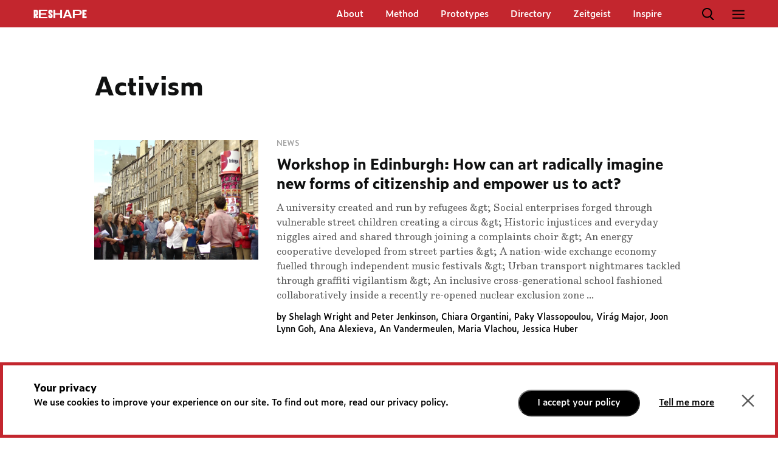

--- FILE ---
content_type: text/html; charset=utf-8
request_url: http://beta.reshape.network/tags/Activism
body_size: 10590
content:
<!DOCTYPE html>
<html lang="hr">
<head>
  <!-- Global site tag (gtag.js) - Google Analytics -->
  <meta charset="UTF-8">
  <meta name="viewport" content="width=device-width, initial-scale=1.0, maximum-scale=1.0">
  <title>Reshape</title>
  <meta name="Description" content="">
  <meta name="Keywords" content="">
  <meta property="og:title" content=""/>
  <meta property="og:image" content=""/>
  <meta property="og:description" content="" />
  <meta property="og:url" content=""/>
  <meta property="og:site_name" content="Reshape"/>
  <meta property="og:type" content="div"/>
  <link rel="stylesheet" media="all" href="/packs/application-4d818ee6599a46f2476ca10857217181.css" data-turbolinks-track="reload" />
  <script src="/packs/scripts-4b13f2d664a6693c5381.js"></script>
  <link href='/favicon_32x32.png' rel='shortcut icon' type='image/x-icon'>
  <meta name="csrf-param" content="authenticity_token" />
<meta name="csrf-token" content="nkv4Axwkd+27+Usqbf0//83BWCvKiSpVdFwHla5p6toKch7umrBRw3+aQncgtvlhHQ3B7I6eJ67lrqf3TvrMEg==" />
  <script type="text/javascript" src="https://ajax.googleapis.com/ajax/libs/jquery/3.3.1/jquery.min.js"></script>
</head>
<body>
  <header class="small">
    <nav>
      <h1><a href="/">ReShapE</a></h1>
      <h6>REFLECT, SHARE, PRACTICE, EXPERIMENT</h6>
      <ul class="navi">
        <!--<li><a href="/">Inspire</a></li>-->
      
              <li><a href="/about">About</a>
              <li><a href="http://reshape.network/method/page">Method</a>
              <li><a href="http://reshape.network/prototypes/list">Prototypes</a>
              <li><a href="http://reshape.network/directory">Directory</a>
              <li><a href=" http://reshape.network/categories/Zeitgeist">Zeitgeist</a>
              <li><a href="http://reshape.network/inspire">Inspire</a>
      </ul>
      <ul class="tools">
        <li class="search">Search</li>
        <li class="menu">Menu</li>
      </ul>
      <div class="mobile">
         <h6>Get informed</h6>
         <ul>
            <li><a href="https://reshape.network/about">About</a></li>
            <li><a href="https://reshape.network/search?utf8=%E2%9C%93&amp;partner=on&amp;partner_organization=on&amp;associated_partners=on&amp;view=map&amp;filter=">Partners</a></li>
            <li><a href="https://reshape.network/timeline">Timeline</a></li>
            <li><a href="https://reshape.network/news"> News</a></li>
         </ul>

         <h6>Explore our activities</h6>
         <ul>
            <li><a href="http://reshape.network/activities#trajectories">Trajectories</a></li>
            <li><a href="http://reshape.network/directory">Directory</a></li>
            <li><a href="https://reshape.network/activities">Activities</a></li>
            <li><a href="https://reshape.network/open-call">Open Call</a></li>
         </ul>

        <h6>Engage, practice, experiment</h6>
        <ul>
           <li><a href="http://reshape.network/method/page">Method</a></li>
           <li><a href=" http://reshape.network/method/page#interviews">Interviews</a></li>
           <li><a href="http://reshape.network/prototypes/list">Prototypes</a></li>
           <li><a href="http://reshape.network/categories/Zeitgeist">Zeitgeist</a></li>
           <li><a href="https://reshape.network/inspire/">Inspire</a></li>
        </ul>
       <h6>Useful</h6>
       <ul>
          <li><a href="https://reshape.network/contact">Contact</a></li>
          <li><a href="https://reshape.network/newsletter">Newsletter</a></li>
          <li><a href="https://reshape.network/impressum">Impressum</a></li>
          <li><a href="https://reshape.network/privacy-policy">Privacy Policy</a></li>
       </ul>
       <span>&times;</span>
     </div>
    </nav>
    <div class="search">
     <header>
      <form action="/search/site" accept-charset="UTF-8" data-remote="true" method="get"><input name="utf8" type="hidden" value="&#x2713;" />
         <fieldset>
           <input name="search_text" type="text">
           <input type="submit" value="Search">
         </fieldset>
         <span>&times;</span>
</form>     </header>
     <div>
       <h6>... Or browse</h6>
       <div>
         <h5>Category</h5>
         <ul class="with-border">
<li><a href="/categories/Blog">BLOG</a></li>
<li><a href="/categories/News">NEWS</a></li>
<li><a href="/categories/Longread">LONGREAD</a></li>
<li><a href="/categories/Audio">AUDIO</a></li>
<li><a href="/categories/Video">VIDEO</a></li>
<li><a href="/categories/Learn">LEARN</a></li>
<li><a href="/categories/Interview">INTERVIEW</a></li>
<li><a href="/categories/Zeitgeist">ZEITGEIST</a></li>
<li><a href="/categories/Method">METHOD</a></li>
         </ul>

         <h5></h5>
         <ul>
           <li><a href="#"></a></li>
           <li><a href="#"></a></li>
           <li><a href="#"></a></li>
           <li><a href="#"></a></li>
           <li><a href="#"></a></li>
         </ul>


</div>
       <div>
         <h5>Keywords</h5>
         <ul>
            <li><a href="/tags/Open-call">Open call</a></li>
            <li><a href="/tags/Conference">Conference</a></li>
            <li><a href="/tags/Reshapers">Reshapers</a></li>
            <li><a href="/tags/Imagining-alternatives">Imagining alternatives</a></li>
            <li><a href="/tags/Solutions">Solutions</a></li>
            <li><a href="/tags/Alternative">Alternative</a></li>
            <li><a href="/tags/Audience">Audience</a></li>
            <li><a href="/tags/Citizens">Citizens</a></li>
            <li><a href="/tags/Governance">Governance</a></li>
            <li><a href="/tags/Decision-making">Decision making</a></li>
            <li><a href="/tags/Society">Society</a></li>
            <li><a href="/tags/Solidarity">Solidarity</a></li>
            <li><a href="/tags/Inclusion">Inclusion</a></li>
            <li><a href="/tags/Funding">Funding</a></li>
            <li><a href="/tags/Mobility">Mobility</a></li>
            <li><a href="/tags/Art-production">Art production</a></li>
         </ul>
       </div>
       <div>
         <h5>Location</h5>
         <ul class="third">
              <li><a href="/search?country%5Btemp%5D%5B%5D=Albania&amp;view=list">Albania</a></li>
              <li><a href="/search?country%5Btemp%5D%5B%5D=Algeria&amp;view=list">Algeria</a></li>
              <li><a href="/search?country%5Btemp%5D%5B%5D=Angola&amp;view=list">Angola</a></li>
              <li><a href="/search?country%5Btemp%5D%5B%5D=Armenia&amp;view=list">Armenia</a></li>
              <li><a href="/search?country%5Btemp%5D%5B%5D=Austria&amp;view=list">Austria</a></li>
              <li><a href="/search?country%5Btemp%5D%5B%5D=Azerbaijan&amp;view=list">Azerbaijan</a></li>
              <li><a href="/search?country%5Btemp%5D%5B%5D=B%26H&amp;view=list">B&amp;H</a></li>
              <li><a href="/search?country%5Btemp%5D%5B%5D=Belarus&amp;view=list">Belarus</a></li>
              <li><a href="/search?country%5Btemp%5D%5B%5D=Belgium&amp;view=list">Belgium</a></li>
              <li><a href="/search?country%5Btemp%5D%5B%5D=Bosnia+and+Herzegovina&amp;view=list">Bosnia and Herzegovina</a></li>
              <li><a href="/search?country%5Btemp%5D%5B%5D=Brazil&amp;view=list">Brazil</a></li>
              <li><a href="/search?country%5Btemp%5D%5B%5D=Bulgaria&amp;view=list">Bulgaria</a></li>
              <li><a href="/search?country%5Btemp%5D%5B%5D=Burkina+Faso&amp;view=list">Burkina Faso</a></li>
              <li><a href="/search?country%5Btemp%5D%5B%5D=Croatia&amp;view=list">Croatia</a></li>
              <li><a href="/search?country%5Btemp%5D%5B%5D=Cyprus&amp;view=list">Cyprus</a></li>
              <li><a href="/search?country%5Btemp%5D%5B%5D=Czech+Republic&amp;view=list">Czech Republic</a></li>
              <li><a href="/search?country%5Btemp%5D%5B%5D=Czechia&amp;view=list">Czechia</a></li>
              <li><a href="/search?country%5Btemp%5D%5B%5D=Denmark&amp;view=list">Denmark</a></li>
              <li><a href="/search?country%5Btemp%5D%5B%5D=Egypt&amp;view=list">Egypt</a></li>
              <li><a href="/search?country%5Btemp%5D%5B%5D=Estonia&amp;view=list">Estonia</a></li>
              <li><a href="/search?country%5Btemp%5D%5B%5D=Finland&amp;view=list">Finland</a></li>
              <li><a href="/search?country%5Btemp%5D%5B%5D=France&amp;view=list">France</a></li>
              <li><a href="/search?country%5Btemp%5D%5B%5D=Georgia&amp;view=list">Georgia</a></li>
              <li><a href="/search?country%5Btemp%5D%5B%5D=Germany&amp;view=list">Germany</a></li>
              <li><a href="/search?country%5Btemp%5D%5B%5D=Greece&amp;view=list">Greece</a></li>
              <li><a href="/search?country%5Btemp%5D%5B%5D=Hungary&amp;view=list">Hungary</a></li>
              <li><a href="/search?country%5Btemp%5D%5B%5D=Iceland&amp;view=list">Iceland</a></li>
              <li><a href="/search?country%5Btemp%5D%5B%5D=India&amp;view=list">India</a></li>
              <li><a href="/search?country%5Btemp%5D%5B%5D=Iran&amp;view=list">Iran</a></li>
              <li><a href="/search?country%5Btemp%5D%5B%5D=Ireland&amp;view=list">Ireland</a></li>
              <li><a href="/search?country%5Btemp%5D%5B%5D=Italy&amp;view=list">Italy</a></li>
              <li><a href="/search?country%5Btemp%5D%5B%5D=Latvia&amp;view=list">Latvia</a></li>
              <li><a href="/search?country%5Btemp%5D%5B%5D=Lebanon&amp;view=list">Lebanon</a></li>
              <li><a href="/search?country%5Btemp%5D%5B%5D=Libya&amp;view=list">Libya</a></li>
              <li><a href="/search?country%5Btemp%5D%5B%5D=Lithuania&amp;view=list">Lithuania</a></li>
              <li><a href="/search?country%5Btemp%5D%5B%5D=Macedonia&amp;view=list">Macedonia</a></li>
              <li><a href="/search?country%5Btemp%5D%5B%5D=Mauritania&amp;view=list">Mauritania</a></li>
              <li><a href="/search?country%5Btemp%5D%5B%5D=Mexico&amp;view=list">Mexico</a></li>
              <li><a href="/search?country%5Btemp%5D%5B%5D=Moldova&amp;view=list">Moldova</a></li>
              <li><a href="/search?country%5Btemp%5D%5B%5D=Mongolia&amp;view=list">Mongolia</a></li>
              <li><a href="/search?country%5Btemp%5D%5B%5D=Montenegro&amp;view=list">Montenegro</a></li>
              <li><a href="/search?country%5Btemp%5D%5B%5D=Morocco&amp;view=list">Morocco</a></li>
              <li><a href="/search?country%5Btemp%5D%5B%5D=Netherlands&amp;view=list">Netherlands</a></li>
              <li><a href="/search?country%5Btemp%5D%5B%5D=Nigeria&amp;view=list">Nigeria</a></li>
              <li><a href="/search?country%5Btemp%5D%5B%5D=Norway&amp;view=list">Norway</a></li>
              <li><a href="/search?country%5Btemp%5D%5B%5D=Palestinian+Territory&amp;view=list">Palestinian Territory</a></li>
              <li><a href="/search?country%5Btemp%5D%5B%5D=Peru&amp;view=list">Peru</a></li>
              <li><a href="/search?country%5Btemp%5D%5B%5D=Poland&amp;view=list">Poland</a></li>
              <li><a href="/search?country%5Btemp%5D%5B%5D=Portugal&amp;view=list">Portugal</a></li>
              <li><a href="/search?country%5Btemp%5D%5B%5D=Romania&amp;view=list">Romania</a></li>
              <li><a href="/search?country%5Btemp%5D%5B%5D=Russia&amp;view=list">Russia</a></li>
              <li><a href="/search?country%5Btemp%5D%5B%5D=Saint+Lucia&amp;view=list">Saint Lucia</a></li>
              <li><a href="/search?country%5Btemp%5D%5B%5D=Serbia&amp;view=list">Serbia</a></li>
              <li><a href="/search?country%5Btemp%5D%5B%5D=Slovakia&amp;view=list">Slovakia</a></li>
              <li><a href="/search?country%5Btemp%5D%5B%5D=Slovenia&amp;view=list">Slovenia</a></li>
              <li><a href="/search?country%5Btemp%5D%5B%5D=Spain&amp;view=list">Spain</a></li>
              <li><a href="/search?country%5Btemp%5D%5B%5D=Sweden&amp;view=list">Sweden</a></li>
              <li><a href="/search?country%5Btemp%5D%5B%5D=Switzerland&amp;view=list">Switzerland</a></li>
              <li><a href="/search?country%5Btemp%5D%5B%5D=Syria&amp;view=list">Syria</a></li>
              <li><a href="/search?country%5Btemp%5D%5B%5D=The+Netherlands&amp;view=list">The Netherlands</a></li>
              <li><a href="/search?country%5Btemp%5D%5B%5D=Tunisia&amp;view=list">Tunisia</a></li>
              <li><a href="/search?country%5Btemp%5D%5B%5D=Turkey&amp;view=list">Turkey</a></li>
              <li><a href="/search?country%5Btemp%5D%5B%5D=Ukraine&amp;view=list">Ukraine</a></li>
              <li><a href="/search?country%5Btemp%5D%5B%5D=United+Kingdom&amp;view=list">United Kingdom</a></li>
              <li><a href="/search?country%5Btemp%5D%5B%5D=United+States+of+America&amp;view=list">United States of America</a></li>
              <li><a href="/search?country%5Btemp%5D%5B%5D=USA&amp;view=list">USA</a></li>
         </ul>
       </div>
     </div>
   </div>

  </header>

  <main>

    <section class="news tag">
        <h2>Activism</h2>

          <section class="news">
              <article>
                <a href="/article/workshop-in-edinburgh-how-can-art-radically-imagine-new-forms-of-citizenship-and-empower-us-to-act"><img src="/uploads/article/file/33/Screenshot_from_2019-06-20_12-13-44.png" alt=""></a>
                <div>
                  <a class="article-group-title" href="/categories/News">News </a>
                  <a href="/article/workshop-in-edinburgh-how-can-art-radically-imagine-new-forms-of-citizenship-and-empower-us-to-act">
                    <h4>Workshop in Edinburgh: How can art radically imagine new forms of citizenship and empower us to act?</h4>
                    <p>A university created and run by refugees &amp;gt; Social enterprises forged through vulnerable street children creating a circus &amp;gt; Historic injustices and everyday niggles aired and shared through joining a complaints choir &amp;gt; An energy cooperative developed from street parties &amp;gt; A nation-wide exchange economy fuelled through independent music festivals &amp;gt; Urban transport nightmares tackled through graffiti vigilantism &amp;gt; An inclusive cross-generational school fashioned collaboratively inside a recently re-opened nuclear exclusion zone ...</p>
</a>                  <div class="article-meta">by <a href="/person/shelagh-wright-and-peter-jenkinson">Shelagh Wright and Peter Jenkinson</a>, <a href="/person/chiara-organtini">Chiara  Organtini</a>, <a href="/person/paky-vlassopoulou">Paky  Vlassopoulou</a>, <a href="/person/virag-major">Virág  Major</a>, <a href="/person/joon-lynn-goh">Joon  Lynn Goh</a>, <a href="/person/ana-alexieva">Ana  Alexieva</a>, <a href="/person/an-vandermeulen">An  Vandermeulen</a>, <a href="/person/maria-vlachou">Maria  Vlachou</a>, <a href="/person/huber-jessica">Jessica Huber </a>
                  </div>
                </div>
              </article>
              <article>
                <a href="/article/jana-svobodova-on-theatre-in-social-context"><img src="/uploads/article/file/61/Screenshot_from_2019-11-22_13-45-51.png" alt=""></a>
                <div>
                  <a class="article-group-title" href="/categories/Video">Video <span class='media-video'></span></a>
                  <a href="/article/jana-svobodova-on-theatre-in-social-context">
                    <h4>Jana Svobodová: On Theatre in Social Context</h4>
                    <p>Jana Svobodová, a theatre director from Prague, talks about theatre in social context and involving ordinary people into the teatrical processes and .</p>
</a>                  <div class="article-meta">by <a href="/person/reshape">Reshape </a>
                  </div>
                </div>
              </article>
              <article>
                <a href="/article/dorde-balmazovic-pits-and-falls-of-group-work-marcell-mars-memory-of-the-world-public-library"><img src="/uploads/article/file/57/Reshape_2019_11_14_0027web.jpg" alt=""></a>
                <div>
                  <a class="article-group-title" href="/categories/Video">Video <span class='media-video'></span></a>
                  <a href="/article/dorde-balmazovic-pits-and-falls-of-group-work-marcell-mars-memory-of-the-world-public-library">
                    <h4>Đorđe Balmazović: Pits and Falls of Group Work // Marcell Mars: Memory of the World / Public Library </h4>
                    <p>A joint lecture by Đorđe Balmazović and Marcel Mars held on 14/11/2019 during the Reshape Intensive in Cluj.</p>
</a>                  <div class="article-meta">by <a href="/person/reshape">Reshape </a>
                  </div>
                </div>
              </article>
              <article>
                <a href="/article/soraya-bahgat-learning-on-the-go-on-women-s-rights-and-activism"><img src="/uploads/article/file/58/Reshape_2019_11_12_0444web.jpg" alt=""></a>
                <div>
                  <a class="article-group-title" href="/categories/Video">Video <span class='media-video'></span></a>
                  <a href="/article/soraya-bahgat-learning-on-the-go-on-women-s-rights-and-activism">
                    <h4>Soraya Bahgat: Learning On The Go - On women’s rights and activism </h4>
                    <p>Soraya Bahgat shared her journey as an “accidental activist” and social entrepreneur. While working as Head of HR for a leading Egyptian real estate developer, she founded a volunteer movement to combat the pandemic mob-sexual assaults that had plagued Tahrir Square during the 2011 revolution.</p>
</a>                  <div class="article-meta">by <a href="/person/reshape">Reshape </a>
                  </div>
                </div>
              </article>
              <article>
                <a href="/article/what-are-the-alternatives-organising-for-a-socially-and-ecologically-sustainable-world"><img src="/uploads/article/file/34/Alternative_organising.png" alt=""></a>
                <div>
                  <a class="article-group-title" href="/categories/Learn">Learn </a>
                  <a href="/article/what-are-the-alternatives-organising-for-a-socially-and-ecologically-sustainable-world">
                    <h4>What are the alternatives? Organising for a socially and ecologically sustainable world</h4>
                    <p>&quot;Ephemera: theory &amp;amp; politics in organization?&quot; an independent journal, founded in 2001. brings in it&#39;s 18th issue  an eclectic set of papers that each address a central question: how we can build capacity for living and organising in ways that align better with natural systems and imagine ecologically sustainable and socially just alternatives? </p>
</a>                  <div class="article-meta">by <a href="/person/katarina-pavic">Katarina  Pavić</a>
                  </div>
                </div>
              </article>
              <article>
                <a href="/article/art-as-a-tool-for-social-transformation"><img src="/uploads/article/file/66/abstract-1850417_1920.jpg" alt=""></a>
                <div>
                  <a class="article-group-title" href="/categories/Blog">Blog </a>
                  <a href="/article/art-as-a-tool-for-social-transformation">
                    <h4>Art as a Tool for Social Transformation</h4>
                    <p>From its capacity of generating changes in the collective imaginary, producing forms of critical thinking, inventing new ways of doing or proposing new formulas of social organization, art can be a practical tool for contributing to processes of social transformation.

In this sense, when we talk about practices that are at the junction of art and social fabric, some of the most nutritious areas can be those of collaborative art, public art, practices close to activism, cultural mediation, art and education, or community culture.

—— by Marina Urruticoechea (Sarean + Wikitoki + Karraskan)</p>
</a>                  <div class="article-meta">by <a href="/person/marina-urruticoechea">Marina  Urruticoechea</a>
                  </div>
                </div>
              </article>
              <article>
                <a href="/article/would-my-contribution-to-reshape-be-worth-more-than-my-carbon-footprint"><img src="/uploads/article/file/70/railway-tracks-3455169_1920.jpg" alt=""></a>
                <div>
                  <a class="article-group-title" href="/categories/Blog">Blog </a>
                  <a href="/article/would-my-contribution-to-reshape-be-worth-more-than-my-carbon-footprint">
                    <h4>Would my contribution to Reshape be worth more than my carbon footprint?</h4>
                    <p>What could be better than being accepted onto a program where you travel to eight countries in two years?! What better than a chance to travel across Europe moments before our British politicians pull the plug on our countries stability, economy and future and remove the UK from the EU?!</p>
</a>                  <div class="article-meta">by <a href="/person/lafferty">Zoe Lafferty</a>
                  </div>
                </div>
              </article>
              <article>
                <a href="/article/art-and-citizenship-workshop-in-barcelona"><img src="/uploads/article/file/69/78079267_3023682470975487_3741036331518656512_o.jpg" alt=""></a>
                <div>
                  <a class="article-group-title" href="/categories/News">News </a>
                  <a href="/article/art-and-citizenship-workshop-in-barcelona">
                    <h4>Art and citizenship workshop in Barcelona</h4>
                    <p>Under Power. Care. Municipalism. Creativity. Feminisation. Conviviality. Commoning. Activism. Ethics. Solidarity. Empathy. Internationalism. Citizenship. Generosity. Decolonisation. Collaboration. Storytelling. Agency. Systemic Change. Hope. Non-violence. Learning. Humour. Sociality. Invention. Listening. Diversity. Humility. Resistance. Horizontality. Poetry. Cooperation. Discovery. Artivism. Migration. Rebellion. Vulnerability. Courage. Justice. Sharing. Struggle. Civil Imagination. Lived Experience. Joy...</p>
</a>                  <div class="article-meta">by <a href="/person/shelagh-wright-and-peter-jenkinson">Shelagh Wright and Peter Jenkinson</a>, <a href="/person/joon-lynn-goh">Joon  Lynn Goh</a>, <a href="/person/an-vandermeulen">An  Vandermeulen</a>, <a href="/person/ana-alexieva">Ana  Alexieva</a>, <a href="/person/huber-jessica">Jessica Huber </a>, <a href="/person/chiara-organtini">Chiara  Organtini</a>, <a href="/person/maria-vlachou">Maria  Vlachou</a>, <a href="/person/virag-major">Virág  Major</a>, <a href="/person/paky-vlassopoulou">Paky  Vlassopoulou</a>, <a href="/person/lupe-garcia">Lupe Garcia</a>, <a href="/person/marijana-rimanic">Marijana Rimanić</a>
                  </div>
                </div>
              </article>
              <article>
                <a href="/article/workshop-in-ghent-the-value-of-art-in-social-fabric"><img src="/uploads/article/file/74/19944194_1224156204360317_7452951151499666787_o-1100x715.jpg" alt=""></a>
                <div>
                  <a class="article-group-title" href="/categories/News">News </a>
                  <a href="/article/workshop-in-ghent-the-value-of-art-in-social-fabric">
                    <h4>Workshop in Ghent: The Value of Art in Social Fabric</h4>
                    <p>The workshop in Ghent will continue with the discussion about the value of art in social fabric: How is society shaped (and reshaped) with art and how is wider community benefiting from it.</p>
</a>                  <div class="article-meta">by <a href="/person/pedro-costa">Pedro Costa</a>, <a href="/person/marina-urruticoechea">Marina  Urruticoechea</a>, <a href="/person/bojan-kristofic">Bojan  Krištofić</a>, <a href="/person/lafferty">Zoe Lafferty</a>, <a href="/person/tewa-barnosa">Tewa  Barnosa</a>, <a href="/person/minipogon">Minipogon     </a>, <a href="/person/jean-lorin-sterian">Jean-Lorin  Sterian</a>, <a href="/person/margarita-pita">Margarita  Pita</a>, <a href="/person/caroline-melon">Caroline  Melon</a>
                  </div>
                </div>
              </article>
              <article>
                <a href="/article/working-with-the-community-reshape-on-art-culture-and-citizenship-in-barcelona"><img src="/uploads/article/file/77/Screenshot_from_2020-02-10_17-52-20.png" alt=""></a>
                <div>
                  <a class="article-group-title" href="/categories/Video">Video <span class='media-video'></span></a>
                  <a href="/article/working-with-the-community-reshape-on-art-culture-and-citizenship-in-barcelona">
                    <h4>Working with the Community: RESHAPE on Art, Culture and Citizenship in Barcelona</h4>
                    <p>A video filmed during the Reshape workshop in Barcelona that was focused to the topic of Art and Citizenship.</p>
</a>                  <div class="article-meta">by <a href="/person/lupe-garcia">Lupe Garcia</a>, <a href="/person/marijana-rimanic">Marijana Rimanić</a>, <a href="/person/shelagh-wright-and-peter-jenkinson">Shelagh Wright and Peter Jenkinson</a>, <a href="/person/chiara-organtini">Chiara  Organtini</a>, <a href="/person/maria-vlachou">Maria  Vlachou</a>
                  </div>
                </div>
              </article>
              <article>
                <a href="/article/francesco-russo-lleialtat-santsenca-a-social-center-co-managed-by-the-community-for-the-community"><img src="/uploads/article/file/80/Screenshot_from_2020-02-11_17-43-38.png" alt=""></a>
                <div>
                  <a class="article-group-title" href="/categories/Video">Video <span class='media-video'></span></a>
                  <a href="/article/francesco-russo-lleialtat-santsenca-a-social-center-co-managed-by-the-community-for-the-community">
                    <h4>Francesco Russo - Lleialtat Santsenca, a Social Center Co-managed by the Community for the Community</h4>
                    <p>Francesco Russo talks about the neighborhood cultural and social center Lleialtat that is co-managed by the community.</p>
</a>                  <div class="article-meta">by <a href="/person/reshape">Reshape </a>
                  </div>
                </div>
              </article>
              <article>
                <a href="/article/a-conversation-about-reshape-at-la-lleialtat-santsenca-guided-by-la-fundicio-and-radio-cava-ret"><img src="/uploads/article/file/84/image214.jpg" alt=""></a>
                <div>
                  <a class="article-group-title" href="/categories/Audio">Audio <span class='media-audio'></span></a>
                  <a href="/article/a-conversation-about-reshape-at-la-lleialtat-santsenca-guided-by-la-fundicio-and-radio-cava-ret">
                    <h4>A conversation about Reshape at La Lleialtat Santsenca guided by La Fundició and Radio Cava-Ret</h4>
                    <p>Listen to the radio talk about the Reshape project that was made in Barcelona during the Art and Citizenship workshop. The radio talk took place at Lleialtat Santsenca and was guided by La Fundició and Radio Cava-Ret.</p>
</a>                  <div class="article-meta">by <a href="/person/reshape">Reshape </a>
                  </div>
                </div>
              </article>
              <article>
                <a href="/article/igor-stiks-activist-aesthetics"><img src="/uploads/article/file/55/Reshape_2019_11_12_0527web.jpg" alt=""></a>
                <div>
                  <a class="article-group-title" href="/categories/Video">Video <span class='media-video'></span></a>
                  <a href="/article/igor-stiks-activist-aesthetics">
                    <h4>Igor Štiks: Activist aesthetics</h4>
                    <p>Igor Štiks presented cases of activist aesthetics in the artistic acts, practices and works related to contemporary political and social activism of progressive and left-wing movements and groups in the post-Yugoslav region.</p>
</a>                  <div class="article-meta">by <a href="/person/reshape">Reshape </a>
                  </div>
                </div>
              </article>
              <article>
                <a href="/article/the-department-for-civil-imagination-an-institution-for-reshaping-realities-in-poetic-practical-and-political-ways"><img src="/uploads/article/file/103/PHOTO-2020-05-31-10-40-07.jpg" alt=""></a>
                <div>
                  <a class="article-group-title" href="/categories/Blog">Blog </a>
                  <a href="/article/the-department-for-civil-imagination-an-institution-for-reshaping-realities-in-poetic-practical-and-political-ways">
                    <h4>The Department for Civil Imagination: An institution for reshaping realities in poetic, practical and political ways</h4>
                    <p>Shaping, reshaping and changing the culture and arts sector often requires mapping and understanding of what is possible, not only to make, but to imagine as well. </p>
</a>                  <div class="article-meta">by <a href="/person/marijana-rimanic">Marijana Rimanić</a>
                  </div>
                </div>
              </article>
              <article>
                <a href="/article/in-digestion"><img src="/uploads/article/file/120/Chaillon_R%C3%A9becca___Thomas_Appolaire-1.jpg" alt=""></a>
                <div>
                  <a class="article-group-title" href="/categories/Zeitgeist">Zeitgeist </a>
                  <a href="/article/in-digestion">
                    <h4>In Digestion</h4>
                    <p>Rébecca Chaillon is a performance artist, author, and director. Her article is a deeply personal account on the processes of racialisation and an artist’s pursuit to unpack, interrogate and confront them in the context of her art. In this powerful plea for artistic and personal emancipation, Chaillon deconstructs assumptions, mixes and overlaps identities, shares questions and personal victories intertwined with society’s reluctant transformations.</p>
</a>                  <div class="article-meta">by <a href="/person/rebecca-chaillon">Rébecca Chaillon</a>
                  </div>
                </div>
              </article>
              <article>
                <a href="/article/from-staging-to-enacting-politics-the-case-of-alternative-theatres-in-istanbul"><img src="/uploads/article/file/121/cg55K-1-1024x581.jpg" alt=""></a>
                <div>
                  <a class="article-group-title" href="/categories/Zeitgeist">Zeitgeist </a>
                  <a href="/article/from-staging-to-enacting-politics-the-case-of-alternative-theatres-in-istanbul">
                    <h4>From Staging to Enacting Politics: The Case of Alternative Theatres in Istanbul</h4>
                    <p>In her empirical study of alternative theatres in Istanbul, Zeynep Uğur focuses on artistic micro-practices that reshape public life. Alternative theatres are making the narratives of minorities visible, they reorganize the relationship to space by creating new ways of working and being in society, and they become autonomous spaces where people can socialize differently. In authoritarian political contexts, autonomous physical places become sites of resistance against the closure of public space and against the political system.</p>
</a>                  <div class="article-meta">by <a href="/person/zeynep-ugur-e3ea5498-1836-4955-97a4-703fd078a066">Zeynep Uğur</a>
                  </div>
                </div>
              </article>
              <article>
                <a href="/article/creating-the-department-of-civil-imagination"><img src="/uploads/article/file/114/IMG_3570.jpg" alt=""></a>
                <div>
                  <a class="article-group-title" href="/categories/Interview">Interview </a>
                  <a href="/article/creating-the-department-of-civil-imagination">
                    <h4>Creating the Department of Civil Imagination — An interview with Peter Jenkinson and Shelagh Wright</h4>
                    <p>Shelagh Wright and Peter Jenkinson, both based in London, have been supporting creative and cultural work for progressive social and political goals throughout the world for many years. Their current projects include ODD, an action research ad/venture exploring positive deviance within socially-engaged cultural practice and creative activism. They are also involved with the pan-European Laboratories of Care programme and with investigating the contribution of cultural and creative activists to the new global Municipalist movement. In the context of RESHAPE, they have been the facilitators of the Art and Citizenship trajectory, asking the question: How can art radically reimagine new forms of citizenship and empower us to act? Here, active citizenship is a central connecting point, on which we expound in this conversation.</p>
</a>                  <div class="article-meta">by <a href="/person/lina-attalah">Lina  Attalah</a>
                  </div>
                </div>
              </article>
              <article>
                <a href="/article/feminist-practices-radical-politics"><img src="/uploads/article/file/118/lindsey-lamont-hUWINRMPvsc-unsplash.jpg" alt=""></a>
                <div>
                  <a class="article-group-title" href="/categories/Zeitgeist">Zeitgeist </a>
                  <a href="/article/feminist-practices-radical-politics">
                    <h4>Feminist Practices, Radical Politics</h4>
                    <p>Feminism seems to be gaining momentum in many countries, but most organisations and groups are still working on the basis of patriarchal standards. The ‘feminisation of politics’ includes different elements, which all aim to change the way activism and politics (in a broad sense) are done. A feminist way of organising includes considerations such as gender balance, building power through cooperation, collective leadership, democratic decision-making, care (for peers, for dependent beings and for oneself), intersectional understanding of issues, and non-violence.</p>
</a>                  <div class="article-meta">by <a href="/person/laura-roth">Laura Roth</a>
                  </div>
                </div>
              </article>
              <article>
                <a href="/article/radio-is-a-social-medium"><img src="/uploads/article/file/139/41409160_10156567037665688_8375870329590906880_o.jpg" alt=""></a>
                <div>
                  <a class="article-group-title" href="/categories/Audio">Audio <span class='media-audio'></span></a>
                  <a href="/article/radio-is-a-social-medium">
                    <h4>Radio is a Social Medium</h4>
                    <p>Created 15 years ago, Radio Papesse is an online audio archive devoted to contemporary art and a place for the documentation and the articulation of a critical discourse around the visual arts. At the same time, it is a platform that brings together artists, musicians and producers and opens up space for interesting projects of sonic storytelling.
Its creators, Carola Haupt and Ilaria Gadenz entered the radio venture at a time when it was quite marginalized, if not obscure medium but, in the meantime, new audiences have discovered its various potentials. In conversation with Ilaria we learned more about the radio as a medium in presenting contemporary art, but also as a tool for community building, especially in times of social isolation.</p>
</a>                  <div class="article-meta">by <a href="/person/reshape">Reshape </a>
                  </div>
                </div>
              </article>
              <article>
                <a href="/article/a-short-history-of-unnoticed-notifications"><img src="/uploads/article/file/137/placeholder_reshape_image_4.jpg" alt=""></a>
                <div>
                  <a class="article-group-title" href="/categories/Zeitgeist">Zeitgeist </a>
                  <a href="/article/a-short-history-of-unnoticed-notifications">
                    <h4>A Short History of Unnoticed Notifications</h4>
                    <p>Gathered around the storyboard of a comic book describing an Eastern European art worker, an uncanny, quirky cast of characters find themselves in a heated political debate. Revealing layer upon layer of unanswered questions, forgotten convictions, eternal doubts, ethical inconsistencies and abandoned dreams, Milikić depicts a world in which art workers navigate between cynicism and ideals. With strength, conviction and lots of humour, he advocates for keeping one’s course in the murky waters of compromise and concessions.</p>
</a>                  <div class="article-meta">by <a href="/person/nebojsa-milikic">Nebojša  Milikić</a>
                  </div>
                </div>
              </article>
              <article>
                <a href="/article/politicising-piracy-making-an-unconditional-demand"><img src="/uploads/article/file/109/piratecare-cover.jpg" alt=""></a>
                <div>
                  <a class="article-group-title" href="/categories/Zeitgeist">Zeitgeist </a>
                  <a href="/article/politicising-piracy-making-an-unconditional-demand">
                    <h4>Politicising Piracy — Making an Unconditional Demand</h4>
                    <p>Pirate Care is a transnational project connecting activists, scholars, and practitioners working on the collective practices of care that are emerging in response to the current ‘crisis of care’: welfare cuts, rollback of reproductive rights, austerity, and criminalisation of migration and solidarity. These initiatives are experimenting with forms of self-organisation, alternative approaches to social reproduction, and the commoning of tools. They share a willingness to openly disobey laws and executive orders, whenever these stand in the way of safety and solidarity, and politicise that disobedience to contest the status quo.</p>
</a>                  <div class="article-meta">by <a href="/person/pirate-care">Pirate Care </a>
                  </div>
                </div>
              </article>
          </section>

            <section class="news">
                <article>
                  <a href="/event/visit-to-dotrscina-memorial-park"><img src="/uploads/event/image/50/dotrscina.jpeg" alt=""></a>
                  <div>
                    <a class="article-group-title" href="/events/Walking%20Tour">Walking Tour</a>
                    <a href="/event/visit-to-dotrscina-memorial-park">
                      <h4>Cancelled // Visit to Dotrščina Memorial Park</h4>
                      <p>On the edge of Zagreb, there is a forest where locals take walks, relax and enjoy the air. Unlike the nearby Maksimir Park, where there is a zoo, a children’s playground, a restaurant and other entertainment facilities, this park is not overcrowded and is not a major destination for families seeking a leisurely Sunday stroll.</p>
</a>                    <div class="article-meta"><time>12 Mar 2020</time><span class="event-location"> Zagreb</span>
                    </div>
                  </div>
                </article>
                <article>
                  <a href="/event/fieldwork-activism-municipalism-in-the-tresnjevka-neighbourhood"><img src="/uploads/event/image/52/tre%C5%A1njevka.jpg" alt=""></a>
                  <div>
                    <a class="article-group-title" href="/events/Walking%20Tour">Walking Tour</a>
                    <a href="/event/fieldwork-activism-municipalism-in-the-tresnjevka-neighbourhood">
                      <h4>Cancelled // Fieldwork: Activism &amp; Municipalism in the Trešnjevka Neighbourhood</h4>
                      <p>A walking tour around Trešnjevka will lead you through key locations of this traditionally working-class neighborhood.</p>
</a>                    <div class="article-meta"><time>10 Mar 2020</time><span class="event-location"> Zagreb</span>
                    </div>
                  </div>
                </article>
                <article>
                  <a href="/event/blok-political-school-for-artists-platform-for-working-conditions-in-culture"><img src="/uploads/event/image/53/blok.jpg" alt=""></a>
                  <div>
                    <a class="article-group-title" href="/events/Discussion">Discussion</a>
                    <a href="/event/blok-political-school-for-artists-platform-for-working-conditions-in-culture">
                      <h4>Cancelled // BLOK: Political School for Artists &amp; Platform for Working Conditions in Culture</h4>
                      <p>[BLOK] is a curatorial collective which operates at the intersection of art, urban research and political activism. Their projects are designed and realised as platforms for collective work of artists, curators, researchers, political activists and anyone interested in the politics of space, production of commons, democratisation of culture and reflection of artistic practices from the perspective of their social and production conditions. </p>
</a>                    <div class="article-meta"><time>10 Mar 2020</time><span class="event-location"> Zagreb</span>
                    </div>
                  </div>
                </article>
                <article>
                  <a href="/event/value-of-art-in-social-fabric"><img src="/uploads/event/image/41/19944194_1224156204360317_7452951151499666787_o-1100x715.jpg" alt=""></a>
                  <div>
                    <a class="article-group-title" href="/events/Workshop">Workshop</a>
                    <a href="/event/value-of-art-in-social-fabric">
                      <h4>Workshop 2: Value of art in social fabric</h4>
                      <p>The workshop in Ghent will continue with the discussion about the value of art in social fabric: How is society shaped (and reshaped) with art and how is wider community benefiting from it.</p>
</a>                    <div class="article-meta"><time>5 Feb 2020</time><span class="event-location"> Ghent</span>
                    </div>
                  </div>
                </article>
                <article>
                  <a href="/event/domino-independent-art-and-activism-focusing-on-lgbtiq-minorities"><img src="/uploads/event/image/47/domino.jpg" alt=""></a>
                  <div>
                    <a class="article-group-title" href="/events/Discussion">Discussion</a>
                    <a href="/event/domino-independent-art-and-activism-focusing-on-lgbtiq-minorities">
                      <h4>Cancelled // Domino: Independent Art and Activism Focusing on LGBTIQ Minorities</h4>
                      <p>Domino is an NGO dedicated to independent art and activism focusing on LGBTIQ minorities and women&#39;s rights. Domino produces several festivals in Croatia and internationally and commissions / co-produces 35 - 40 artistic projects per year, is publishing 1 - 2 books per year, has a regular queer film program once a month and organise arts management and curating educations and seminars.</p>
</a>                    <div class="article-meta"><time>10 Mar 2020</time><span class="event-location"> Zagreb</span>
                    </div>
                  </div>
                </article>
            </section>
    </section>


  </main>

  <footer>
    <ul>
          <li><a href="/contact">Contact</a>
          <li><a href="/open-call">Open Call</a>
          <li><a href="/newsletter">Newsletter</a>
          <li><a href="/privacy-policy">Privacy Policy</a>
    </ul>
  </footer>
    <div class="cookies-eu">
     <div class="cookies-eu-content-holder">
       <div class="cookies-eu-content">
         <h5>Your privacy</h5>
         <p>We use cookies to improve your experience on our site. To find out more, read our privacy policy.</p>
       </div>
       <div class="cookies-eu-button">
         <button class="cookies-eu-ok">I accept your policy</button>
         <a href="/privacy-policy" class="cookies-eu-link">Tell me more</a>
       </div>
     </div>
     <div class="cookies-eu-no">&times;</div>
   </div>
</body>
</html>


--- FILE ---
content_type: text/css
request_url: http://beta.reshape.network/packs/application-4d818ee6599a46f2476ca10857217181.css
body_size: 17476
content:
@import url(https://hello.myfonts.net/count/38b8f6);a,abbr,acronym,address,applet,article,aside,audio,b,big,blockquote,body,canvas,caption,center,cite,code,dd,del,details,dfn,div,dl,dt,em,embed,fieldset,figcaption,figure,footer,form,h1,h2,h3,h4,h5,h6,header,hgroup,html,i,iframe,img,ins,kbd,label,legend,li,mark,menu,nav,object,ol,output,p,pre,q,ruby,s,samp,section,small,span,strike,strong,sub,summary,sup,table,tbody,td,tfoot,th,thead,time,tr,tt,u,ul,var,video{margin:0;padding:0}border 0{font-size:100%;font:inherit;vertical-align:baseline}article,aside,details,figcaption,figure,footer,header,hgroup,menu,nav,section{display:block}body{line-height:1}ol,ul{list-style:none}blockquote,q{quotes:none}blockquoteafter,blockquotebefore,qafter,qbefore{content:"";content:none}table{border-collapse:collapse;border-spacing:0}body{background-color:#fff;color:#5a5a5a;font-size:16pt;font-weight:400;font-family:HertzPro,sans-serif;margin:0;padding:0}header{width:100%;background:#c3262e}header ul li.off{opacity:.6}header.black{background:#000}header.black a:hover{color:#c3262e!important}header.black.small nav ul.tools li.menu{background:url(/packs/images/menu-medium-white-3330afa9ebbba467adc0feb39158fa31.svg) 0 0 no-repeat;opacity:.6}header.black.small nav ul.tools li.menu:hover{background:url(/packs/images/menu-medium-red-15ae7fdbdac1bcc6f2ce7a751dae2b8c.svg) 0 0 no-repeat}header.black.small nav ul.tools li.search{background:url(/packs/images/search-medium-white-cf08bf7003f75cbd5ce679441538d4f8.svg) 0 0 no-repeat;opacity:.6}header.black.small nav ul.tools li.search:hover{background:url(/packs/images/search-medium-red-007ea9451ecd4fea40f82d77bcf4d968.svg) 0 0 no-repeat}header div.search{display:none}header nav{width:100%;height:110px;max-width:1170px;margin:0 auto;position:relative}header nav a{text-decoration:none}header nav h1{font-family:fzn-artijabold;font-size:62px;font-weight:400;color:#fff;margin:0;padding:0;max-width:370px;position:absolute;top:20px;left:0}header nav h1 a{color:#fff}header nav h6{position:absolute;top:84px;left:136px;font-weight:400;font-size:14px;font-family:ZeitungPro-Semibold;letter-spacing:.4px;color:#fff}header nav div.mobile{display:none}header nav ul li{float:left;font-family:ZeitungPro-Semibold}header nav ul li a{color:#fff}header nav ul li a:hover{color:#000}header nav ul.navi{position:absolute;font-size:18px;right:115px;top:24px}header nav ul.navi li{margin-right:36px}header nav ul.tools{position:absolute;top:17px;right:0;font-size:18px;color:#000}header nav ul.tools li{text-indent:-9999px;cursor:pointer}header nav ul.tools li.search{background:url(/packs/images/search-large-5076141f2d5c6c68554eef819abf9cfe.svg) 0 0 no-repeat;width:27px;height:27px;margin-right:50px}header nav ul.tools li.search:hover{background:url(/packs/images/search-large-white-fe6c13ceaf9e25e8d6f29f9cbbd6a17e.svg) 0 0 no-repeat}header nav ul.tools li.menu{background:url(/packs/images/menu-large-9ee84de81198cb19614426e5b0d99ef1.svg) 0 0 no-repeat;width:27px;height:24px;margin-top:3px}header nav ul.tools li.menu:hover{background:url(/packs/images/menu-large-white-42c698ae062e22f635708852f8e7c3ee.svg) 0 0 no-repeat}header.small,header.sticky{position:fixed;z-index:6}header.small nav,header.sticky nav{height:45px}header.small nav h1,header.sticky nav h1{font-size:20px;top:14px}header.small nav h6,header.sticky nav h6{display:none}header.small nav ul.navi,header.sticky nav ul.navi{font-size:15px;left:auto;right:100px;top:16px}header.small nav ul.tools,header.sticky nav ul.tools{font-size:15px;top:13px}header.small nav ul.tools li.search,header.sticky nav ul.tools li.search{background:url(/packs/images/search-medium-be89dbdb5185575963ff0a03eb5ed4ac.svg) 0 0 no-repeat;width:20px;height:20px;margin-right:30px}header.small nav ul.tools li.search:hover,header.sticky nav ul.tools li.search:hover{background:url(/packs/images/search-medium-white-cf08bf7003f75cbd5ce679441538d4f8.svg) 0 0 no-repeat}header.small nav ul.tools li.menu,header.sticky nav ul.tools li.menu{background:url(/packs/images/menu-medium-b2cab23c259d9f1d79e2dbb6722483a6.svg) 0 0 no-repeat;width:20px;height:20px;margin-top:3px}header.small nav ul.tools li.menu:hover,header.sticky nav ul.tools li.menu:hover{background:url(/packs/images/menu-medium-white-3330afa9ebbba467adc0feb39158fa31.svg) 0 0 no-repeat}body.mobile-nav-open header{height:auto;min-height:100%;position:absolute;top:0;left:0;width:100%;background:#fff}body.mobile-nav-open header nav{position:relative!important;max-width:100%;overflow:hidden;min-height:100%;height:auto;overflow:auto}body.mobile-nav-open header nav ul.navi,body.mobile-nav-open header nav ul.tools{display:none}body.mobile-nav-open header nav h1,body.mobile-nav-open header nav h1 a,body.mobile-nav-open header nav h6{color:#c3262e}body.mobile-nav-open header nav h1{left:10%;font-size:62px}body.mobile-nav-open header nav h6{left:15%}body.mobile-nav-open header nav div.mobile{background:#c3262e;width:50%;min-height:100%;float:right;display:block}body.mobile-nav-open header nav div.mobile span{color:#000;font-size:36px;line-height:36px;cursor:pointer;position:absolute;top:3px;right:calc(50% - 575px)}body.mobile-nav-open header nav div.mobile span:hover{color:#fff}body.mobile-nav-open header nav div.mobile h6{position:relative;top:auto;left:auto;color:#fff;display:block;margin:17px 30px 15px;text-transform:uppercase;font-size:18px;line-height:26px}body.mobile-nav-open header nav div.mobile ul{clear:both;display:block;margin:0 0 60px 30px}body.mobile-nav-open header nav div.mobile ul li{clear:both;display:block;float:none;font-size:17px;line-height:28px}body.mobile-nav-open aside,body.mobile-nav-open div.cookies-eu,body.mobile-nav-open footer,body.mobile-nav-open main,body.mobile-nav-open section.home-video{display:none}body.search-open{height:100vh}body.search-open aside,body.search-open div.cookies-eu,body.search-open footer,body.search-open main,body.search-open nav,body.search-open section.home-video{display:none}body.search-open div.search{display:block;width:100%;height:100vh;background:#fff}body.search-open div.search div{font-family:ZeitungPro-Semibold;width:96%;max-width:1170px;margin:0 auto;padding:60px 0}body.search-open div.search div h6{color:#000;font-size:24px;font-weight:400;margin-bottom:60px}body.search-open div.search div div{padding:0;float:left;border-right:1px solid #ddd;margin-right:2%}body.search-open div.search div div:first-of-type,body.search-open div.search div div:nth-of-type(2){width:18%}body.search-open div.search div div:nth-of-type(3){width:56%}body.search-open div.search div div:last-of-type{border-right:none}body.search-open div.search div div h5{text-transform:uppercase;font-weight:400;font-size:15px;margin-bottom:40px}body.search-open div.search div div ul{margin-bottom:40px;padding-bottom:40px}body.search-open div.search div div ul.with-border{border-bottom:1px solid #ddd}body.search-open div.search div div ul.third{overflow:hidden}body.search-open div.search div div ul.third li{width:31%;padding-right:2%;float:left}body.search-open div.search div div ul li{font-size:18px;padding-bottom:8px}body.search-open div.search div div ul li a{color:#000;text-decoration:none}body.search-open div.search div div ul li a:hover{color:#c3262e}body.search-open div.search header{height:auto}body.search-open div.search form{width:96%;max-width:1170px;margin:0 auto;padding:30px 0;position:relative}body.search-open div.search form fieldset{border:0}body.search-open div.search form fieldset.open input[type=submit]{display:block;position:absolute;right:12%;top:36px;background:#000;color:#fff;font-family:ZeitungPro-Semibold;border-radius:40px;border:none;font-size:17px;padding:0 20px;height:38px;line-height:40px;outline:0}body.search-open div.search form fieldset.open:before{display:none}body.search-open div.search form fieldset:before{content:"Search";color:#fff;display:block;position:absolute;font-family:ZeitungPro-Semibold;font-size:24px;top:45px}body.search-open div.search form input[type=text]{background:transparent;border:none;border-bottom:1px solid #fff;padding:0 3%;width:84%;height:50px;color:#c3262e}body.search-open div.search form input[type=text]:focus{background:#fff;outline:0;color:#000;font-family:ZeitungPro-Semibold;line-height:50px;font-size:21px}body.search-open div.search form input[type=submit]{display:none}body.search-open div.search form span{position:absolute;right:85px;top:12px;color:#fff;font-size:36px;cursor:pointer}body.search-open div.search form span:hover{color:#000}div.activity-header{background:#c3262e;color:#fff;padding-top:45px;width:100%}div.activity-header.sticky{z-index:7;position:fixed;padding-top:0;left:0;animation-name:a;animation-duration:.5s}div.activity-header.sticky.upwards{margin-top:45px;animation-name:b;animation-duration:.2s}div.activity-header.gray{background:#e7e7e7;color:#000}div.activity-header.gray h1{text-indent:-9999px}div.activity-header.gray a,div.activity-header.gray a:hover{color:#000}div.activity-header div{position:relative;width:100%;max-width:1170px;margin:0 auto;overflow:hidden}div.activity-header div h1{font-family:ZeitungPro-Semibold;font-size:18px;padding:20px 0;font-weight:400;width:30%;float:left}div.activity-header div h1 span{font-size:12px;text-transform:uppercase;padding-right:5px}div.activity-header div h1 a{color:#fff;text-decoration:none}div.activity-header div h1 a:hover{color:#000}div.activity-header div ul li{float:left;font-family:ZeitungPro-Semibold;font-size:18px}div.activity-header div ul li a{text-decoration:none;color:#fff}div.activity-header div ul li a:hover{color:#000}div.activity-header div ul.navi{position:absolute;font-size:18px;right:0;top:20px}div.activity-header div ul.navi li{margin-right:36px}div.activity-header div ul.navi li:last-of-type{margin-right:0}div.activity-header div ul.navi li.off{opacity:.6}div.activity-header div ul.navi li.off:hover{opacity:1}a.article-group-title span.media-audio,article.main span.media-audio{background:url(/packs/images/article_audio-914565e07e71b89340659bf4bee2aabc.svg) no-repeat;width:20px;height:10px;display:inline-block;margin-left:10px}a.article-group-title span.media-photo,article.main span.media-photo{background:url(/packs/images/article_foto-528babda344780ccad62c69e91769f25.svg) no-repeat;width:20px;height:10px;display:inline-block;margin-left:10px}a.article-group-title span.media-video,article.main span.media-video{background:url(/packs/images/article_video-3b38cc768fd5161b4ccc292ac24c236d.svg) no-repeat;width:20px;height:10px;display:inline-block;margin-left:10px}div.section-header{padding-top:120px;width:100%;max-width:1170px;margin:0 auto}div.section-header h3{font-family:fzn-artijabold;font-size:54px;line-height:1.11;color:#c3262e}main div.banner.newsletter{background:#e7e7e7;float:left;max-width:370px;margin:50px 0 0}main div.banner.newsletter h5{font-family:fzn-artijabold;font-size:54px;line-height:1.11;color:#c3262e;float:left;width:210px;margin:20px 0 20px 20px}main div.banner.newsletter p{float:left;margin:20px 15px;color:#000;font-size:14px;line-height:1.43;font-family:ZeitungPro-Semibold;width:105px;padding-right:0!important}main div.banner.newsletter p.success{float:none;clear:both;width:calc(100% - 40px);margin:0 20px 20px}main div.banner.newsletter form{margin:0 20px 25px;position:relative}main div.banner.newsletter form input{background:#fff;border:none;font-family:ZeitungPro-Semibold;font-size:15px;line-height:40px;padding:0 20px;width:250px}main div.banner.newsletter form input:focus{outline:0;border:1px solid #000;line-height:38px;padding-left:19px}main div.banner.newsletter form input.button{background:#000;color:#fff;width:105px;border-radius:100px;position:absolute;right:0;cursor:pointer}main div.banner.newsletter form input.button:hover{background-color:#505050}main div.banner.newsletter form.sending{opacity:.2}main div.banner.newsletter form.error{opacity:1}main div.banner.newsletter form.error input{border:1px solid #c3262e;line-height:38px;padding-left:19px}main div.banner.newsletter form.success{opacity:1}main div.banner.newsletter form.success input{border:1px solid #228b22;line-height:38px;padding-left:19px}main.sticky{padding-top:65px}main div.banner{width:100%;max-width:1170px;margin:0 auto 60px;color:#fff;overflow:hidden}main div.banner.small h5{font-family:fzn-artijabold;font-size:54px;line-height:60px;float:left;width:250px;margin:9px 22px 0 34px;font-weight:400}main div.banner.small p{float:left;width:680px;font-size:17px;line-height:24px;font-family:ZeitungPro-Semibold;margin:13px 0 10px}main div.banner.small a{background-color:#000;float:right;height:44px;line-height:46px;font-size:15px;border-radius:100px;font-family:ZeitungPro-Semibold;color:#fff;text-decoration:none;padding:0 20px;margin:14px 40px 0 0}main div.banner.small a:hover{background-color:#505050}main div.banner.big{position:relative;height:200px}main div.banner.big div.content{position:absolute;top:0;left:0;width:100%;height:100%;z-index:5}main div.banner.big div.content h5,main div.banner.big div.content h6{font-family:fzn-artijabold;font-size:54px;line-height:60px;float:left;width:250px;margin:10px 22px 10px 34px;font-weight:400}main div.banner.big div.content p{float:left;width:520px;height:110px;font-size:17px;line-height:24px;font-family:ZeitungPro-Semibold;margin:18px 0 10px}main div.banner.big div.content a{background-color:#000;height:44px;line-height:46px;font-size:18px;border-radius:100px;font-family:ZeitungPro-Bold;color:#fff;text-decoration:none;padding:0 20px;margin:0 402px 0 0;float:right}main div.banner.big div.content a:hover{background-color:#505050}main div.banner.big div.background{position:absolute;z-index:4;left:120px;top:0}main div.banner.big img{width:400px}main div.banner.red{background:#c3262e}main section{width:100%;max-width:1170px;margin:0 auto}main section h6 a{color:#c3262e;text-decoration:none}main section h6 a:hover{color:#000}main section.inspire{margin-bottom:60px;overflow:hidden}main section.inspire h6{font-size:36px;font-weight:400;font-family:fzn-artijabold;color:#c3262e;margin-bottom:30px}main section.inspire article{max-width:370px;width:100%;margin:0 0 0 30px;float:left}main section.inspire article:first-of-type{margin-left:0}main section.inspire article img{width:100%;height:270px;-o-object-fit:cover;object-fit:cover;max-height:270px;margin:0 0 25px}main section.inspire article a{text-decoration:none}main section.inspire article a.article-group-title{font-family:ZeitungPro-Semibold;font-size:12px;line-height:12px;color:#a0a0a0;text-transform:uppercase;display:block}main section.inspire article a.article-group-title:hover,main section.inspire article a:hover h4{color:#c3262e}main section.inspire article h4{font-family:ZeitungPro-Bold;font-size:24px;font-weight:400;line-height:32px;color:#101111;margin:14px 0 10px}main section.inspire article div.article-meta{font-size:14px;line-height:20px;font-family:ZeitungPro-Semibold;color:#000;margin:14px 0 0}main section.inspire article div.article-meta a{color:#000;text-decoration:none}main section.inspire article div.article-meta a:hover{color:#c3262e}main section.activities{padding:60px 0;overflow:hidden}main section.activities.section{padding-top:30px}main section.activities a.all-activities{color:#000;text-decoration:none;font-family:ZeitungPro-Semibold;font-size:15px;margin:20px 0 0;display:block}main section.activities a.all-activities:hover{color:#c3262e}main section.activities article span{font-family:ZeitungPro-Semibold;font-size:12px;line-height:12px;color:#a0a0a0;text-transform:uppercase;display:block;width:auto;float:left;padding:0 5px 8px 0;margin:25px 0 8px}main section.activities article span.active{color:#c3262e}main section.activities article.main{max-width:770px;float:left;margin-right:30px}main section.activities article.main img{width:100%;max-height:500px;-o-object-fit:cover;object-fit:cover}main section.activities article.main h4{display:block;clear:both;font-family:ZeitungPro-Bold;font-size:42px;font-weight:400;line-height:1.19;color:#101111;margin-bottom:15px}main section.activities article.main a{text-decoration:none}main section.activities article.main a:hover,main section.activities article.main a:hover h4{color:#c3262e}main section.activities article.main p{font-size:22px;line-height:1.36;color:#5a5a5a}main section.activities article.main div.article-meta{font-size:14px;line-height:20px;font-family:ZeitungPro-Semibold;color:#000;margin:20px 0 0}main section.activities article.main div.article-meta a{color:#000;text-decoration:none}main section.activities article.main div.article-meta a:hover{color:#c3262e}main section.activities article.section-news{float:left;width:370px}main section.activities article.section-news a.article-group-title{font-family:ZeitungPro-Semibold;font-size:12px;line-height:12px;color:#a0a0a0;text-transform:uppercase;display:block;margin:20px 0 0}main section.activities article.section-news img{width:100%;max-height:270px;-o-object-fit:cover;object-fit:cover}main section.activities article.section-news h4{font-family:ZeitungPro-Bold;font-size:24px;font-weight:400;line-height:1.44;color:#000;margin:15px 0}main section.activities article.section-news a{color:#000;text-decoration:none}main section.activities article.section-news a:hover{color:#c3262e}main section.activities article.section-news div.article-meta{font-size:14px;font-family:ZeitungPro-Semibold;color:#000;margin:14px 0 0}main section.activities article.section-news div.article-meta a{color:#000;text-decoration:none}main section.activities article.section-news div.article-meta a:hover{color:#c3262e}main section.activities article.upcoming-events{overflow:hidden;border-bottom:1px solid #e7e7e7;padding:15px 0 10px;margin-bottom:5px}main section.activities article.upcoming-events img{width:100px;max-height:70px;-o-object-fit:cover;object-fit:cover;float:left;margin-right:20px}main section.activities article.upcoming-events div{width:250px;float:left}main section.activities article.upcoming-events div span{margin:0 5px 0 0}main section.activities article.upcoming-events div h4{clear:both;font-family:ZeitungPro-Bold;font-size:18px;font-weight:400;line-height:1.44;color:#000;margin-bottom:15px}main section.activities article.upcoming-events div a{color:#000;text-decoration:none}main section.activities article.upcoming-events div a:hover{color:#c3262e}main section.activities article.upcoming-events div span.event-location,main section.activities article.upcoming-events div time{color:#000;font-family:ZeitungPro-Semibold;font-size:14px;line-height:20px;text-transform:none;float:left}main section.activities article.upcoming-events div span.event-location:before{content:"\2022";font-family:ZeitungPro-Semibold;margin:0 5px}main section.activities h6{font-family:fzn-artijabold;font-size:36px;line-height:1;color:#c3262e;margin:0 0 5px;font-weight:400}main section.news{padding-top:0}main section.news.no-line{border-top:none;padding-top:0}main section.news.tag{padding-top:120px}main section.news div.filter-tool{border-top:1px solid #e7e7e7}main section.news div.filter-tool h6{font-size:12px;line-height:12px;font-family:ZeitungPro-Semibold;font-weight:400;color:#a0a0a0;text-transform:uppercase;margin:30px 0 25px}main section.news div.filter-tool ul{overflow:hidden;margin-bottom:40px}main section.news div.filter-tool ul li{float:left;margin-right:25px}main section.news div.filter-tool ul li a{font-size:18px;font-family:ZeitungPro-Bold;text-decoration:none;color:#a0a0a0}main section.news div.filter-tool ul li a:hover{color:#c3262e}main section.news div.filter-tool ul li a.active{color:#000}main section.news h2{font-size:42px;line-height:50px;font-family:ZeitungPro-Bold;font-weight:400;color:#101111;margin:0 auto 60px;max-width:970px;width:100%}main section.news article{max-width:970px;width:100%;margin:0 auto 60px;clear:both;overflow:hidden}main section.news article img{float:left;width:270px;height:197px;-o-object-fit:cover;object-fit:cover;max-width:270px;margin:0 30px 0 0}main section.news article img.trajectory{background-color:rgba(255,217,0,.2)}main section.news article div{float:left;max-width:670px}main section.news article div a{text-decoration:none}main section.news article div a.article-group-title{font-family:ZeitungPro-Semibold;font-size:12px;line-height:12px;color:#a0a0a0;text-transform:uppercase;display:block}main section.news article div a.article-group-title:hover,main section.news article div a:hover h4{color:#c3262e}main section.news article div h4{font-family:ZeitungPro-Bold;font-size:24px;font-weight:400;line-height:32px;color:#101111;margin:14px 0 10px}main section.news article div p{font-size:18px;line-height:24px;color:#5a5a5a;font-family:HertzPro}main section.news article div div.article-meta{font-size:14px;line-height:20px;font-family:ZeitungPro-Semibold;color:#000;margin:14px 0 0}main section.news article div div.article-meta a{color:#000;text-decoration:none}main section.news article div div.article-meta a:hover{color:#c3262e}.activity{padding-top:0!important}.activity aside{margin-top:0!important}.activity section.activity-schedule{margin-top:50px}.activity section.activity-schedule time{font-family:ZeitungPro-Bold;font-size:18px;line-height:1.44;color:#000}.activity section.activity-schedule div.table{margin:20px 0 60px;width:100%;border-bottom:1px solid #e7e7e7;display:table}.activity section.activity-schedule div.table div.row{border-top:1px solid #e7e7e7;display:table;width:100%}.activity section.activity-schedule div.table div.row.active{border-top:1px solid #000;border-bottom:1px solid #000}.activity section.activity-schedule div.table div.row.active div.col p{display:block}.activity section.activity-schedule div.table div.row.active div.col:nth-of-type(3):after{background:url(/packs/images/collapse-minus-837934386b287524cf90b8bc73d848b9.svg) 0 0 no-repeat}.activity section.activity-schedule div.table div.row div.col{padding:25px 0;font-family:ZeitungPro-Semibold;color:#000;vertical-align:top;display:inline-block;float:left}.activity section.activity-schedule div.table div.row div.col:first-of-type{width:200px;font-size:15px;line-height:24px}.activity section.activity-schedule div.table div.row div.col:nth-of-type(2){width:786px}.activity section.activity-schedule div.table div.row div.col:nth-of-type(3){width:184px;font-size:12px;line-height:24px;color:#a0a0a0;text-transform:uppercase;position:relative}.activity section.activity-schedule div.table div.row div.col:nth-of-type(3):after{content:"";width:24px;height:24px;cursor:pointer;background:url(/packs/images/expand-plus-dba000f696a754d6ba1cf2cb0381225d.svg) 0 0 no-repeat;background-size:100% 100%;position:absolute;top:29px;right:20px}.activity section.activity-schedule div.table div.row div.col a{font-size:18px;color:#000;font-family:ZeitungPro-Bold;text-decoration:none;max-width:670px}.activity section.activity-schedule div.table div.row div.col a:hover{color:#c3262e}.activity section.activity-schedule div.table div.row div.col span{display:block;font-size:15px;line-height:1.33;margin:5px 0 15px;max-width:670px}.activity section.activity-schedule div.table div.row div.col p{font-size:18px;line-height:1.33;color:#5a5a5a;font-family:HertzPro,sans-serif;max-width:670px;display:none}.activity section.selected-events{clear:both;border-top:1px solid #e7e7e7;margin-bottom:60px}.activity section.selected-events h6{font-family:ZeitungPro-Bold;font-size:18px;font-weight:400;color:#000;margin:50px 0 50px 100px}.activity section.selected-events article{margin:0 100px 30px;max-width:973px;border-bottom:1px solid #e7e7e7}.activity section.selected-events article.article-related-events{padding-top:20px!important;margin-bottom:0!important;overflow:hidden}.activity section.selected-events article.article-related-events img{height:200px;-o-object-fit:cover;object-fit:cover;margin-bottom:20px}.activity section.selected-events article.article-related-events div{margin-bottom:20px}.activity section.selected-events article.article-related-events div span.event-type{display:block;line-height:1}.activity section.selected-events article.article-related-events div h4{margin-top:13px}.activity section.selected-events article img{float:right;margin:0 0 30px 20px;width:270px}.activity section.selected-events article span.event-type{color:#a0a0a0;text-transform:uppercase;font-family:ZeitungPro-Semibold;font-size:12px}.activity section.selected-events article h4{font-family:ZeitungPro-Bold;font-size:24px;font-weight:400;margin:6px 0 15px}.activity section.selected-events article h4 a{color:#000;text-decoration:none}.activity section.selected-events article h4 a:hover{color:#c3262e}.activity section.selected-events article p{font-family:ZeitungPro-Semibold;font-size:17px;line-height:1.41;color:#000;margin:0 0 10px}.activity section.selected-events article span.event-location,.activity section.selected-events article time{font-family:ZeitungPro-Semibold;font-size:15px;color:#000;margin-bottom:30px}.activity section.selected-events article span.event-location:before,.activity section.selected-events article time:before{content:"\2022";font-family:ZeitungPro-Semibold;margin:0 5px}.activity section.selected-events article time:first-of-type:before{display:none}.activity section.selected-events a.full-programme{font-family:ZeitungPro-Bold;font-size:18px;font-weight:400;color:#000;margin:50px 0 50px 100px;text-decoration:none}.activity section.selected-events a.full-programme:hover{color:#c3262e}.activity section.selected-events.no-border{border-top:none;padding-top:50px}.activity section.selected-events.no-border article{margin:0 0 30px}.activity section.selected-events.no-border article:first-of-type{border-top:1px solid #e7e7e7;padding-top:30px}.activity section.activity-programme-header{margin:60px 0 0;max-width:973px}.activity section.activity-programme-header h1{font-family:ZeitungPro-Bold;font-size:42px;line-height:1.19;font-weight:400;margin-bottom:25px;color:#000}.activity section.activity-programme-header p{font-family:ZeitungPro-Semibold;font-size:21px;line-height:1.43;color:#000;max-width:776px}.activity section.activity-programme-header a.full-programme{font-family:ZeitungPro-Bold;font-size:18px;font-weight:400;color:#000;margin:50px 0 50px 100px;text-decoration:none}.activity section.activity-programme-header a.full-programme:hover{color:#c3262e}section.activity-header{background:#c3262e;max-width:100%;margin:0 auto 60px;overflow:hidden}section.activity-header div{max-width:1170px;margin:0 auto;position:relative;color:#fff}section.activity-header div span.event-location,section.activity-header div time{font-family:ZeitungPro-Bold;font-size:18px;margin-top:110px;display:inline-block;z-index:2;position:relative}section.activity-header div span.event-location:before{content:"\2022";font-family:ZeitungPro-Semibold;margin:0 5px}section.activity-header div h1{font-family:fzn-artijabold;font-size:54px;line-height:1.11;max-width:595px;margin:20px 0 6px;z-index:2;position:relative}section.activity-header div p{font-family:ZeitungPro-Semibold;font-size:21px;line-height:1.43;color:#000;max-width:428px;z-index:2;position:relative}section.activity-header div a{background:#000;color:#fff;width:auto;border-radius:100px;display:inline-block;font-family:ZeitungPro-Bold;font-size:18px;text-decoration:none;height:56px;line-height:56px;padding:0 30px;margin:30px 0 160px;z-index:2;position:relative}section.activity-header div a:hover{background:#505050}section.activity-header div img{position:absolute;top:0;right:0;z-index:1;-o-object-fit:contain;object-fit:contain}.activity-listing section.activities{padding-top:90px}.activity-listing section.activities article.main p{color:#000;font-family:ZeitungPro-Semibold;font-size:17px;line-height:1.41}.activity-listing section.activities article.main div.article-meta{font-family:ZeitungPro-Semibold;font-size:18px;line-height:1.44;overflow:hidden;color:#000}.activity-listing section.activities article.main div.article-meta time{float:left}.activity-listing section.activities article.main div.article-meta span{float:left;font-family:ZeitungPro-Semibold;font-size:18px;line-height:1.44;color:#000;text-transform:none;margin:0}.activity-listing section.activities article.main div.article-meta span:before{content:"\2022";font-family:ZeitungPro-Semibold;margin:0 5px}.activity-listing section.trajectories{overflow:hidden}.activity-listing section.trajectories div{width:53px;height:580px;float:left;margin-right:140px}.activity-listing section.trajectories div h6{font-size:70px;transform:rotate(90deg) translateY(487%) translateX(45%);font-family:fzn-artijabold;line-height:1;color:#c3262e;width:580px;height:53px}.activity-listing section.trajectories article{width:100%;max-width:270px;height:460px;float:left;background-color:rgba(255,217,0,.2);position:relative;overflow:hidden;margin:0 30px 30px 0}.activity-listing section.trajectories article.description{height:auto;background:none}.activity-listing section.trajectories article.description p{margin:0 15px 30px}.activity-listing section.trajectories article h3{font-family:ZeitungPro-Bold;font-size:24px;line-height:1.33;color:#000;font-weight:400;z-index:2;position:relative;margin:25px 20px 10px}.activity-listing section.trajectories article h3 a{color:#000;text-decoration:none}.activity-listing section.trajectories article h3 a:hover{color:#c3262e}.activity-listing section.trajectories article p{z-index:2;position:relative;margin:0 20px;font-family:ZeitungPro-Semibold;color:#000;font-size:17px;line-height:1.41}.activity-listing section.trajectories article p.teaser{font-family:ZeitungPro-Bold;color:#000;font-size:18px;line-height:1.44;position:absolute;bottom:20px;left:0}.activity-listing section.trajectories article p.teaser a{color:#000;text-decoration:none}.activity-listing section.trajectories article p.teaser a:hover{color:#b20000}.activity-listing section.trajectories article img{position:absolute;bottom:0;left:0;z-index:1}.single{width:100%;max-width:1170px;margin:0 auto;overflow:hidden;padding-top:65px}.single section.timeline{position:relative}.single section.timeline a{text-decoration:none}.single section.timeline a:hover,.single section.timeline a:hover p{color:#c3262e}.single section.timeline a p a{-webkit-text-decoration:undeline;text-decoration:undeline}.single section.timeline h1{font-size:54px;font-weight:400;font-family:fzn-artijabold;color:#c3262e;margin-bottom:30px}.single section.timeline p{padding:0 0 0 60px;font-size:14px;font-family:ZeitungPro-Semibold;color:#a0a0a0;line-height:1.4}.single section.timeline p a{color:#a0a0a0;text-decoration:none}.single section.timeline p a:hover{color:#c3262e}.single section.timeline p.lead{font-size:24px;line-height:32px;font-family:ZeitungPro-Bold;font-weight:400;color:#101111;margin:20px 0 50px;padding:10px 0 0;max-width:850px}.single section.timeline p.date-place{font-family:ZeitungPro-Bold;font-weight:400;color:#101111;font-size:19px;padding:20px 0 5px 60px;line-height:1.4}.single section.timeline p.date-place a{color:#101111;text-decoration:none}.single section.timeline p.date-place a:hover{color:#c3262e}.single section.timeline div.years{position:absolute;top:0;right:0;width:20px;height:auto}.single section.timeline div.years span{transform:rotate(-90deg);font-size:24px;font-weight:400;font-family:fzn-artijabold;color:#c3262e;display:block;position:absolute;left:-7px}.single section.timeline ul{border-left:1px solid #e7e7e7;margin-left:30px}.single section.timeline ul li{width:50%;padding-bottom:60px;position:relative}.single section.timeline ul li.wide{width:100%}.single section.timeline ul li.wide div{width:100%;display:-ms-flexbox;display:flex;-ms-flex-pack:justify;justify-content:space-between;-ms-flex-wrap:wrap;flex-wrap:wrap}.single section.timeline ul li.wide div div{width:48%;display:block}.single section.timeline ul li:before{content:"\2022";text-align:center;color:#a0a0a0;font-size:128px;line-height:48px;width:21px;height:30px;position:absolute;left:-20px;display:block}.single section.timeline ul li h4{border-bottom:1px solid #e7e7e7;padding:0 0 10px 60px;font-family:ZeitungPro-Bold;font-size:24px;font-weight:400;color:#101111}.single section.timeline ul li h4 a{color:#101111;text-decoration:none}.single section.timeline ul li h4 a:hover{color:#c3262e}.single section.timeline ul li.dot-red:before{content:"\2022";text-align:center;color:#c3262e;font-size:128px;line-height:48px;width:21px;height:30px;background:#fff;position:absolute;left:-20px;display:block}.single section.timeline ul li.milestone h4{font-size:36px}.single section.timeline ul li.milestone:before{content:"";text-align:center;color:#ddd;font-size:230px;line-height:48px;width:80px;height:100px;position:absolute;left:-40px;display:block}.single section.timeline ul li.milestone.lublin:before,.single section.timeline ul li.milestone:before{background:url(/packs/images/lublin-forum-20f5a042022264fb29705a49f6d5c25d.png) no-repeat 50%;background-size:contain}.single section.timeline ul li.milestone.zagreb:before{background:url(/packs/images/zagreb-intensive-5870cb73d96f2111911e4a0ecd51170e.png) no-repeat 50%;background-size:contain}.single section.timeline ul li.milestone.cluj:before{background:url(/packs/images/cluj-intensive-0ecb1ea380dc4b46332d3ac22a892c80.png) no-repeat 50%;background-size:contain}.single section.timeline ul li.milestone.ljubljana:before{background:url(/packs/images/ljubljana-conf-e3c7d72a67990b1d605f7c1a78fcba48.png) no-repeat 50%;background-size:contain}.single section.timeline ul li.dot-none h4{border-bottom:none;padding-top:30px}.single section.timeline ul li.dot-none:before{content:"";width:1px;height:130px;background:#fff;position:absolute;left:-2px;display:block;border-left:3px dashed #e7e7e7}.single section.trajectory{background-color:rgba(255,217,0,.2);position:relative;height:570px;margin-top:20px;overflow:hidden}.single section.trajectory div,.single section.trajectory h1,.single section.trajectory p{z-index:2;position:relative}.single section.trajectory div.breadcrumbs{margin:25px 0 0 30px}.single section.trajectory div.breadcrumbs a{font-family:ZeitungPro-Semibold;font-size:12px;line-height:22px;color:#a0a0a0;text-transform:uppercase;text-decoration:none}.single section.trajectory div.breadcrumbs a:hover{color:#c3262e}.single section.trajectory div.breadcrumbs a:after{content:">";font-family:ZeitungPro-Semibold;font-size:13px;line-height:22px;color:#a0a0a0;padding:0 0 0 5px}.single section.trajectory div.breadcrumbs a:last-of-type:after{display:none}.single section.trajectory div.content{max-width:600px;top:0;left:30px;margin-top:305px;transform:translateY(-50%);position:absolute}.single section.trajectory div.content h1{font-weight:400;font-family:ZeitungPro-Bold;font-size:48px;line-height:1.17;color:#000}.single section.trajectory div.content p{font-family:ZeitungPro-Semibold;font-size:24px;line-height:1.33;color:#101111;margin:22px 0 0}.single section.trajectory img{position:absolute;top:50%;right:0;z-index:1;max-width:60%;transform:translateY(-50%)}.single section.references{width:auto;clear:both;border:1px solid #c3262e;padding:25px 50px 50px;margin:0 35px 60px 0}.single section.references h6{font-family:ZeitungPro-Semibold;font-size:12px;line-height:22px;color:#a0a0a0;text-transform:uppercase;margin:0 0 20px}.single section.references b,.single section.references strong{font-family:ZeitungPro-Bold;font-weight:400}.single section.references a{color:#000}.single section.references a:hover{color:#c3262e}.single section.references div{font-size:14px;line-height:20px;color:#000;font-family:ZeitungPro-Semibold}.single blockquote,.single div.lead,.single h1,.single h2,.single h3,.single h3.lead,.single p{padding-right:35px!important}.single figure{margin:20px 0 30px;width:100%}.single figure figcaption{font-size:14px;line-height:22px;color:#a0a0a0;font-family:ZeitungPro-Semibold;padding:0 0 5px}.single figure img{width:100%;height:auto;max-height:700px;-o-object-fit:cover;object-fit:cover}.single figure.gallery{position:relative;cursor:pointer}.single figure.gallery:before{content:"";width:84px;height:84px;display:block;background:url(/packs/images/btn_gallery-93374098f775c0bd4c1e68cbb88283f8.svg) no-repeat;background-size:contain;position:absolute;left:50%;top:50%;transform:translateX(-50%) translateY(-50%);z-index:1}.single figure.gallery:hover img{filter:url('data:image/svg+xml;charset=utf-8,<svg xmlns="http://www.w3.org/2000/svg"><filter id="filter"><feComponentTransfer color-interpolation-filters="sRGB"><feFuncR type="linear" slope="0.7" /><feFuncG type="linear" slope="0.7" /><feFuncB type="linear" slope="0.7" /></feComponentTransfer></filter></svg>#filter');filter:brightness(70%)}.single div.lightbox-images{display:none}.single aside{width:100%;max-width:370px;margin:30px 0 0 30px;float:left}.single aside ul.article-tags{margin:0 0 60px}.single aside ul.article-tags li{margin:0 0 6px}.single aside ul.article-tags li a{background-color:#e7e7e7;border-radius:100px;line-height:38px;height:33px;font-size:18px;font-family:ZeitungPro-Semibold;color:#000;display:inline-block;text-decoration:none;padding:0 15px}.single aside ul.article-tags li a:hover{color:#c3262e}.single aside section{margin:0 0 60px;overflow:hidden;padding-bottom:0}.single aside section h6{font-family:ZeitungPro-Bold}.single aside section article.article-related-trajectory{margin-bottom:30px}.single aside section article.article-related-trajectory img{background:rgba(255,217,0,.2)}.single aside section article img{width:100px;float:left;margin:0 20px 0 0}.single aside section article div{float:left;width:215px;margin:0}.single aside section article dt a,.single aside section article h4 a{color:#000;text-decoration:none}.single aside section article dt a:hover,.single aside section article h4 a:hover{color:#c3262e}.single aside section article.article-related-events{border-bottom:1px solid #e7e7e7;padding:0 0 15px;margin:0 0 20px}.single aside section article.article-related-events span{font-family:ZeitungPro-Semibold;font-size:12px;line-height:12px;color:#a0a0a0;text-transform:uppercase;display:block;width:auto;float:left;padding:0 5px 8px 0}.single aside section article.article-related-events span.active{color:#c3262e}.single aside section article.article-related-events h4{font-family:ZeitungPro-Bold;font-size:18px;line-height:26px;color:#000;font-weight:400;margin:0 0 15px;clear:both}.single aside section article.article-related-events span.event-location,.single aside section article.article-related-events time{color:#000;font-family:ZeitungPro-Semibold;font-size:14px;line-height:20px;text-transform:none;float:left}.single aside section article.article-related-events span.event-location:before{content:"\2022";font-family:ZeitungPro-Semibold;margin:0 5px}.single aside section article.article-related-news{margin:0 0 30px}.single aside section article.article-related-news h4{font-family:ZeitungPro-Bold;font-size:14px;line-height:20px;color:#000;font-weight:400}.single aside section article.article-related-trajectory dl{color:#000;font-weight:400}.single aside section article.article-related-trajectory dl dt{font-family:ZeitungPro-Bold;font-size:18px;line-height:26px}.single aside section article.article-related-trajectory dl dd{font-family:ZeitungPro-Semibold;font-size:15px;line-height:20px}.single article{float:left;width:100%;max-width:770px;font-family:HertzPro}.single article a.article-group-title{font-family:ZeitungPro-Semibold;font-size:12px;line-height:12px;display:block;padding-bottom:9px;color:#a0a0a0;text-transform:uppercase;text-decoration:none}.single article a.article-group-title:hover{color:#c3262e}.single article h1{font-size:42px;line-height:50px;font-family:ZeitungPro-Bold;font-weight:400;color:#101111;margin:10px 0}.single article div.article-meta{font-size:14px;font-family:ZeitungPro-Semibold;color:#000;margin:0;padding:0;line-height:20px}.single article div.article-meta a{color:#000;text-decoration:none}.single article div.article-meta a:hover{color:#c3262e}.single article div.article-meta time{font-size:14px;color:#a0a0a0}.single article h2{font-size:36px;line-height:44px;font-family:ZeitungPro-Bold;font-weight:400;color:#101111;margin:0 0 20px;padding:20px 0 0}.single article div.lead,.single article h3.lead{margin:20px 0 50px;padding:10px 0 0}.single article div.lead,.single article h3,.single article h3.lead{font-size:24px;line-height:32px;font-family:ZeitungPro-Bold;font-weight:400;color:#101111}.single article h3{margin:0 0 20px;padding:20px 0 0}.single article h6,.single article pre{font-size:24px;line-height:32px;font-family:ZeitungPro-Bold;font-weight:400;color:#101111;margin:10px 0 30px;white-space:normal}.single article a{color:#505050;text-decoration:underline}.single article a:hover{color:#000}.single article div.indicates-required{font-size:18px}.single article div.mc-field-group{line-height:1.9;margin-bottom:20px}.single article div.mc-field-group input{background:#fff;border:1px solid #e7e7e7;font-family:ZeitungPro-Semibold;font-size:15px;line-height:40px;padding:0 20px;width:100%;max-width:500px}.single article div.mc-field-group input:focus{border:1px solid #000;outline:none}.single article div.mc-field-group input[type=checkbox]{width:20px;height:20px;position:relative;-webkit-appearance:none;-moz-appearance:none;appearance:none;padding:0;font-style:normal}.single article div.content__gdpr fieldset{border:none;margin-bottom:40px}.single article input#mc-embedded-subscribe{background:#000;color:#fff;border-radius:100px;cursor:pointer;border:none;font-family:ZeitungPro-Semibold;font-size:15px;line-height:40px;padding:0 20px}.single article input#mc-embedded-subscribe:hover{background-color:#505050}.single article div,.single article p{font-size:22px;line-height:30px;color:#505050;margin:0 0 40px;font-family:HertzPro}.single article div.call-to-participate,.single article p.call-to-participate{color:#000;font-size:18px;line-height:26px;font-family:ZeitungPro-Bold;margin:30px 0 50px}.single article div.call-to-participate a,.single article p.call-to-participate a{color:#000}.single article div.call-to-participate a:hover,.single article p.call-to-participate a:hover{color:#c3262e}.single article blockquote{border-left:2px solid #c3262e;padding:0 0 0 30px;margin:0 0 40px;font-size:22px;line-height:30px;color:#505050}.single article ol,.single article ul{margin:0 0 40px}.single article ul li{list-style:disc;margin:0 0 5px 30px}.single article ol li,.single article ul li{font-family:HertzPro;font-size:22px;line-height:30px}.single article ol li{list-style:decimal;margin:0 0 5px 40px}.single article img{width:100%;height:auto}.single article p.caption{font-size:14px;line-height:22px;color:#a0a0a0;font-family:ZeitungPro-Semibold;padding:5px 0;margin-bottom:0}.single article span.footnote{background:rgba(255,217,0,.3);position:relative}.single article span.footnote span{display:none}.single article span.footnote:hover{background:#f6d100}.single article span.footnote:hover span{position:absolute;display:block;z-index:1;width:300px;top:100%;left:20%;background:#f6d100;padding:6px 12px;font-family:ZeitungPro-Semibold;font-size:14px;line-height:22px;color:#000;border:12px solid #fff}.single article span.footnote:hover span:before{content:"";width:0;height:0;border-style:solid;border-width:12px 0 0 12px;border-color:transparent transparent transparent #f6d100;position:absolute;top:-12px;left:0}.programme{padding-top:65px!important}.programme aside ul.people{padding-bottom:0}.programme aside ul.people li{margin-bottom:23px;overflow:hidden}.programme aside ul.people img{width:70px;height:70px;max-height:70px;min-height:70px;-o-object-fit:cover;object-fit:cover;border-radius:70px;filter:url('data:image/svg+xml;charset=utf-8,<svg xmlns="http://www.w3.org/2000/svg"><filter id="filter"><feColorMatrix type="matrix" color-interpolation-filters="sRGB" values="1 0 0 0 0 0 1 0 0 0 0 0 1 0 0 0 0 0 1 0" /></filter></svg>#filter');filter:grayscale(0);float:left;margin-right:30px}.programme aside ul.people div{width:calc(100% - 100px);float:left}.programme aside ul.people span{font-family:ZeitungPro-Semibold;font-size:14px;line-height:20px;color:#000;width:100%}.programme aside ul.people span.label{color:#a0a0a0;font-size:12px;text-transform:uppercase;line-height:22px}.programme aside ul.people h5{display:inline-block;color:#000;font-size:18px;font-family:ZeitungPro-Bold;font-weight:400;line-height:1.44;width:100%}.programme aside ul.people h5 a{color:#000;text-decoration:none}.programme aside ul.people h5 a:hover{color:#c3262e}.programme aside.trajectory ul.article-tags{margin-top:30px}.programme aside.trajectory section h6{font-family:fzn-artijabold;font-size:36px;line-height:1;color:#c3262e;margin:0 0 20px;font-weight:400}.programme aside.trajectory section ul.people{margin-bottom:30px}.programme aside.trajectory section ul.people li div{margin-top:10px}.programme aside.trajectory section h5.label{font-size:12px;font-family:ZeitungPro-Semibold;text-transform:uppercase;font-weight:400;margin-bottom:15px;color:#a0a0a0}.programme section.news{clear:both;border-top:1px solid #e7e7e7;padding-top:60px}.programme section.news h6{display:block;max-width:970px;width:100%;margin:0 auto 50px;color:#000;font-size:18px;line-height:26px;font-family:ZeitungPro-Bold;font-weight:400}.programme section.news article{float:none}.programme section.news article div{margin:0}.programme section.news article div p{padding-right:0!important;margin:0}.programme article div.article-meta{clear:both;display:block;overflow:hidden;margin-bottom:38px}.programme article div.article-meta span.event-location,.programme article div.article-meta time{color:#000;font-family:ZeitungPro-Bold;font-size:18px;line-height:26px;text-transform:none;float:left}.programme article div.article-meta span.event-location:before,.programme article div.article-meta time:before{content:"\2022";font-family:ZeitungPro-Semibold;margin:0 5px}.programme article div.article-meta time:first-of-type:before{display:none;color:red}.programme article div.programme-meta{color:#a0a0a0;font-family:ZeitungPro-Semibold;font-size:14px;line-height:1.57}.programme article div.programme-meta a{color:#a0a0a0;text-decoration:none}.programme article div.programme-meta a:hover{color:#c3262e}.solo{padding-top:105px!important}section div.directory-list{max-width:770px;margin:0;border-top:1px solid #e7e7e7;overflow:hidden;padding:30px 0 20px}section div.directory-list img{width:70px;height:auto;-o-object-fit:cover;object-fit:cover;float:left;margin-right:30px}section div.directory-list.person img{border-radius:70px;height:70px}section div.directory-list.people div.container{width:calc(100% - 200px)}section div.directory-list.people div.single-person{width:46%;margin:0 4% 20px 0}section div.directory-list.people div.single-person div{width:calc(100% - 100px);margin-bottom:0}section div.directory-list span.label{font-family:ZeitungPro-Semibold;color:#a0a0a0;font-size:12px;text-transform:uppercase;line-height:22px;display:block;width:163px;float:left;margin-right:22px}section div.directory-list div{float:left;width:calc(100% - 285px)}section div.directory-list div h5{font-family:ZeitungPro-Bold;color:#000;font-size:18px;line-height:1.44;font-weight:400}section div.directory-list div h5 a{color:#000;text-decoration:none}section div.directory-list div h5 a:hover{color:#c3262e}section div.directory-list div span{font-family:ZeitungPro-Semibold;color:#a0a0a0;font-size:14px}.directory{padding-top:105px!important}.directory section.directory-home h1{color:#c3262e;font-size:54px;width:auto;font-family:fzn-artijabold;display:inline-block;float:left}.directory section.directory-home a{background:#000;color:#fff;border-radius:100px;font-family:ZeitungPro-Semibold;cursor:pointer;display:inline-block;line-height:40px;font-size:15px;text-decoration:none;padding:0 20px;float:left;margin-top:4px}.directory section.directory-home a:hover{background-color:#505050}.directory section.directory-home p{clear:both;padding:15px 0 60px;color:#000;font-size:18px;line-height:1.44;max-width:767px;font-family:ZeitungPro-Bold}.directory section.directory-search ul{width:100%;overflow:hidden}.directory section.directory-search ul li{background:#e7e7e7;font-size:15px;font-family:ZeitungPro-Bold;float:left;padding:0 30px;line-height:40px;cursor:pointer}.directory section.directory-search ul li:last-of-type{float:right}.directory section.directory-search ul li:last-of-type.active{background:#c3262e;color:#fff}.directory section.directory-search ul li.active{background:#000;color:#fff}.directory section.directory-search div#filter{background:#c3262e;display:none}.directory section.directory-search div#filter.active{display:block}.directory section.directory-search div#map{width:100%;height:600px;display:none;background:url(/packs/images/loadingMap-eafe60b0e50bc941f67e18e1be5b3eaf.jpg) no-repeat 50%}.directory section.directory-search div#map.active{display:block}.directory section.directory-search div#map .gm-style:hover{color:#c3262e}.directory section.directory-search div#map .gm-style a{color:#000!important;font-size:16px;font-family:ZeitungPro-Semibold;text-decoration:none}.directory section.directory-search div#map .gm-style a:hover{color:#c3262e}.directory section.directory-search div#list{width:100%;display:none}.directory section.directory-search div#list.active{display:block}.directory section.directory-search div#list div.directory-list{max-width:100%;position:relative}.directory section.directory-search div#list div.directory-list.active .more{display:block}.directory section.directory-search div#list div.directory-list.active div.plus:after{background:url(/packs/images/collapse-minus-837934386b287524cf90b8bc73d848b9.svg) 0 0 no-repeat}.directory section.directory-search div#list div.directory-list .more{display:none}.directory section.directory-search div#list div.directory-list div{width:calc(100% - 440px)}.directory section.directory-search div#list div.directory-list div h5{font-size:24px;line-height:1.33}.directory section.directory-search div#list div.directory-list div span.people-organization span{width:16px;height:16px;margin:0 5px 0 10px;background:#000;display:inline-block}.directory section.directory-search div#list div.directory-list div p.more{font-size:18px;line-height:1.33;margin:17px 0 13px}.directory section.directory-search div#list div.directory-list div a.more{font-size:14px;color:#000;text-decoration:none;font-family:ZeitungPro-Semibold}.directory section.directory-search div#list div.directory-list div a.more:hover{color:#c3262e}.directory section.directory-search div#list div.directory-list div.plus{width:170px}.directory section.directory-search div#list div.directory-list div.plus img{width:100%;height:100%;-o-object-fit:fill;object-fit:fill}.directory section.directory-search div#list div.directory-list div.plus:after{content:"";width:24px;height:24px;cursor:pointer;background:url(/packs/images/expand-plus-dba000f696a754d6ba1cf2cb0381225d.svg) 0 0 no-repeat;background-size:100% 100%;position:absolute;top:29px;right:20px}.directory a.back-to-directory{display:block;color:#000;font-size:14px;font-family:ZeitungPro-Bold;margin:0 0 50px;text-decoration:none}.directory a.back-to-directory:hover{color:#c3262e}.directory aside{margin-top:55px}.directory article h1{margin-bottom:10px}.directory article span.people-location{font-family:ZeitungPro-Semibold;color:#000;font-size:14px;line-height:1.43}.directory article figure{margin:0;max-width:160px;max-height:160px;width:100%;height:auto;float:left}.directory article figure img{border-radius:160px;max-height:160px;min-height:160px;-o-object-fit:cover;object-fit:cover}.directory article figure img.organization{border-radius:0}.directory article blockquote,.directory article div.programme-meta,.directory article h2,.directory article h3,.directory article li,.directory article p,.directory article pre,.directory article ul{padding-left:185px}.directory article div p{padding-left:0}.directory form{overflow:hidden}.directory fieldset{float:left;border:none;padding:30px 0 0}.directory fieldset:first-of-type,.directory fieldset:nth-of-type(2){width:25%;box-shadow:inset -1px -1px 1px #fff;min-height:250px}.directory fieldset:nth-of-type(3){width:50%;min-height:250px;border-bottom:1px solid #fff}.directory fieldset:nth-of-type(4){width:calc(25% - 1px);border-right:1px solid #fff;min-height:50px}.directory fieldset:nth-of-type(5){width:calc(60% - 1px);border-right:1px solid #fff;min-height:50px}.directory fieldset:nth-of-type(6){width:15%;min-height:50px;text-align:center;padding-top:20px}.directory label{font-family:ZeitungPro-Semibold;font-size:12px;text-transform:uppercase;color:#fff;width:calc(100% - 96px);display:inline-block;float:left;margin-bottom:12px;line-height:16px}.directory label.main{text-transform:none;font-size:15px;width:calc(100% - 56px);margin-bottom:15px}.directory label.select{margin:0 30px 12px 20px;width:auto;text-transform:none;font-size:15px}.directory div.checkbox span.plus{display:none}.directory div.checkbox label{cursor:pointer}.directory div.selectize-control.multi{width:550px;padding:0;margin:-10px 0 0;overflow:auto;height:150px;position:absolute;margin-left:110px;overflow:hidden}.directory div.selectize-control.multi:after{content:"";position:absolute;top:14px;right:10px;width:0;height:0;border-left:11px solid transparent;border-right:11px solid transparent;border-top:15px solid #000;z-index:8}.directory div.selectize-control.multi div.selectize-input{box-shadow:none;border:none;height:80px;padding-top:45px;border-radius:0;background:none;background-color:#fff}.directory div.selectize-control.multi .selectize-input [data-value]{border-radius:0;background:none;background-color:#000;color:#fff;font-family:ZeitungPro-Semibold;font-size:15px;line-height:30px;text-shadow:none;box-shadow:none;padding:0 6px}.directory div.selectize-control.multi .selectize-input>div{border:none;margin:0 5px 10px 0}.directory div.selectize-control.multi .selectize-dropdown{font-family:ZeitungPro-Semibold;font-size:15px;color:#000}.directory div.selectize-control.multi .selectize-dropdown .selectize-dropdown-content{max-height:100px}.directory input[type=checkbox],.directory input[type=radio]{float:left;clear:left;background:#fff;height:16px;width:16px;position:relative;-webkit-appearance:none;-moz-appearance:none;appearance:none;display:inline-block;padding:0;font-style:normal;margin:0 20px 12px 56px}.directory input[type=checkbox]:focus,.directory input[type=radio]:focus{outline-width:0}.directory input[type=checkbox]:checked:before,.directory input[type=radio]:checked:before{display:block;position:absolute;content:"\D7";font-family:ZeitungPro-Bold;font-size:24px;top:-13px;left:0;color:#000}.directory input[type=checkbox].main,.directory input[type=radio].main{margin:0 20px 15px}.directory input[type=submit]{background:#000;color:#fff;border-radius:100px;cursor:pointer;border:none;display:inline-block;line-height:40px;font-size:15px;font-family:ZeitungPro-Semibold;padding:0 30px}.directory input[type=submit]:hover{background-color:#505050}.directory div.reset{background:#fff;text-align:right;padding:20px 30px 20px 0}.directory div.reset a{color:#000;font-size:17px;font-family:ZeitungPro-Semibold;text-decoration:none}.directory div.reset a:hover{color:#c3262e}span.people-number{color:#a0a0a0;margin-left:15px;position:relative}span.people-number span{margin:0;width:20px;padding-right:15px;display:inline-block}span.people-number div.dot{display:inline-block;background:#000;width:18px!important;height:18px;border-radius:20px;border:2px solid #fff;position:absolute;top:-5px;left:0;margin:0}aside section{width:100%;max-width:1170px;margin:0 auto;padding-bottom:30px}aside section h6{font-size:18px;color:#000;font-weight:400;margin:0 0 30px;font-family:ZeitungPro-Semibold}aside section ul{overflow:hidden;margin:0 auto;padding-bottom:60px;display:table;width:100%}aside section ul li{float:left}aside section ul li img{width:auto;max-height:90px;min-height:90px;filter:url('data:image/svg+xml;charset=utf-8,<svg xmlns="http://www.w3.org/2000/svg"><filter id="filter"><feColorMatrix type="matrix" color-interpolation-filters="sRGB" values="0.2126 0.7152 0.0722 0 0 0.2126 0.7152 0.0722 0 0 0.2126 0.7152 0.0722 0 0 0 0 0 1 0" /></filter></svg>#filter');filter:grayscale(100%);max-width:100%}aside section ul li img:hover{filter:url('data:image/svg+xml;charset=utf-8,<svg xmlns="http://www.w3.org/2000/svg"><filter id="filter"><feColorMatrix type="matrix" color-interpolation-filters="sRGB" values="1 0 0 0 0 0 1 0 0 0 0 0 1 0 0 0 0 0 1 0" /></filter></svg>#filter');filter:grayscale(0)}section.home-video{width:100%;background:#000;padding:60px 0;margin-bottom:60px;color:#fff}section.home-video div.content{max-width:1170px;width:96%;margin:0 auto;overflow:hidden}section.home-video div.content h6{font-family:fzn-artijabold;font-size:36px;font-weight:400;color:#fff;margin-bottom:30px}section.home-video div.content article{overflow:hidden}section.home-video div.content article img{width:100px;min-height:70px;-o-object-fit:cover;object-fit:cover;float:left;margin:0 30px 30px 0;position:relative}section.home-video div.content article div{float:left;width:calc(100% - 130px)}section.home-video div.content article a{color:#fff;text-decoration:none}section.home-video div.content article a:hover{color:#c3262e}section.home-video div.content article a.article-group-title{color:#a0a0a0;font-size:12px;text-transform:uppercase;font-family:ZeitungPro-Semibold;text-decoration:none;display:block}section.home-video div.content article a.article-group-title:hover{color:#c3262e}section.home-video div.content article h4{font-family:ZeitungPro-Semibold;font-size:15px;line-height:1.33;font-weight:400;margin-top:10px}section.home-video div.content article.main{width:100%;max-width:770px;float:left;margin-right:30px}section.home-video div.content article.main a:first-of-type{position:relative;display:block;height:460px}section.home-video div.content article.main a:first-of-type:before{content:"";position:absolute;left:50%;top:50%;width:66px;height:53px;background:url(/packs/images/btn_play-eb6602597058824d8a1eb63cb06ca4a9.svg) no-repeat;background-size:contain;z-index:2;transform:translateX(-50%) translateY(-50%)}section.home-video div.content article.main a:first-of-type:hover img{filter:url('data:image/svg+xml;charset=utf-8,<svg xmlns="http://www.w3.org/2000/svg"><filter id="filter"><feComponentTransfer color-interpolation-filters="sRGB"><feFuncR type="linear" slope="0.7" /><feFuncG type="linear" slope="0.7" /><feFuncB type="linear" slope="0.7" /></feComponentTransfer></filter></svg>#filter');filter:brightness(70%)}section.home-video div.content article.main img{width:100%;max-height:460px;-o-object-fit:cover;object-fit:cover;margin-bottom:30px}section.home-video div.content article.main h4{font-size:36px;line-height:1.22;font-family:ZeitungPro-Bold;font-weight:400;margin:20px 0 15px}section.home-video div.content article.main p.time{color:#a0a0a0;font-size:14px;font-family:ZeitungPro-Semibold;margin-bottom:15px}section.home-video div.content article.main p{font-size:18px;line-height:1.33}footer{width:100%;background-color:#c3262e;padding:30px 0;font-family:ZeitungPro-Semibold;margin-top:100px}footer ul{width:100%;max-width:1170px;margin:0 auto;overflow:hidden}footer ul:nth-of-type(2){margin-top:20px}footer ul li{float:left;font-size:17px;margin-right:49px}footer ul li a{color:#fff;text-decoration:none}footer ul li a:hover{color:#000}footer.activity{position:relative;overflow:hidden}footer.activity p{font-size:18px;line-height:1.33;font-family:HertzPro,sans-serif;max-width:870px;padding-right:300px;margin:30px auto 175px;color:#fff;z-index:2;position:relative}footer.activity ul li{padding-top:40px;font-family:ZeitungPro-Bold;font-size:18px}footer.activity h6{font-family:fzn-artijabold;font-size:39px;font-weight:400;color:#fff;margin:0;padding:0;max-width:1170px;margin:0 auto}footer.activity img{position:absolute;top:0;right:50%;transform:translateX(525px);width:484px;height:400px;-o-object-fit:contain;object-fit:contain;z-index:1}div.cookies-eu{position:fixed;bottom:0;border:5px solid #c3262e;background:#fff;width:100%;height:auto;padding:0;margin:0 auto;left:50%;transform:translateX(-50%);box-sizing:border-box;z-index:9}div.cookies-eu-content-holder{max-width:1170px;margin:0 auto;padding:30px 0;overflow:hidden}div.cookies-eu-content-holder div{display:block;color:#000;float:left;font-family:ZeitungPro-Semibold}div.cookies-eu-content-holder div.cookies-eu-content{width:66%}div.cookies-eu-content-holder div.cookies-eu-content h5{font-family:ZeitungPro-Bold;font-size:17px;font-weight:400}div.cookies-eu-content-holder div.cookies-eu-content p{font-size:15px;line-height:1.3;padding:5px 35px 0 0}div.cookies-eu-content-holder div.cookies-eu-button{width:33%}div.cookies-eu-content-holder div.cookies-eu-button button.cookies-eu-ok{margin:10px 25px 0;background:#000;color:#fff;padding:0 30px;border-radius:100px;cursor:pointer;line-height:40px;font-size:15px;font-family:ZeitungPro-Semibold}div.cookies-eu-content-holder div.cookies-eu-button button.cookies-eu-ok:hover{background-color:#505050}div.cookies-eu-content-holder div.cookies-eu-button a.cookies-eu-link{font-size:15px;color:#000}div.cookies-eu-content-holder div.cookies-eu-button a.cookies-eu-link:hover{color:#c3262e}div.cookies-eu-no{position:absolute;top:50%;transform:translateY(-50%);right:30px;font-size:48px;cursor:pointer}div.cookies-eu-no:hover{color:#c3262e}@media (max-width:1279px){div.cookies-eu-content-holder{max-width:100%;padding:30px}div.cookies-eu-content-holder div.cookies-eu-button button.cookies-eu-ok{margin-right:10px}}@media (max-width:1200px){.single section.timeline div.years{display:none}body.search-open div.search form span{top:3px;right:calc(2% + 40px);font-size:36px;line-height:36px;display:block;width:22px}body.mobile-nav-open header nav div.mobile span{right:2%}div.cookies-eu-content-holder div.cookies-eu-button a.cookies-eu-link{display:block;margin:10px 0 0 78px}header{width:100%;background:#c3262e;height:45px}header nav,header nav.sticky{width:100%;height:45px;max-width:100%;margin:0 auto;position:fixed;z-index:6}header nav.sticky h1,header nav h1{font-size:20px;top:14px;left:2%}header nav.sticky h6,header nav h6{display:none}header nav.sticky ul.navi,header nav ul.navi{font-size:15px;left:auto;right:100px;top:16px}header nav.sticky ul.tools,header nav ul.tools{font-size:15px;top:12px;right:2%}header nav.sticky ul.tools li.search,header nav ul.tools li.search{background:url(/packs/images/search-medium-be89dbdb5185575963ff0a03eb5ed4ac.svg) 0 0 no-repeat;width:20px;height:20px;margin-right:30px}header nav.sticky ul.tools li.search:hover,header nav ul.tools li.search:hover{background:url(/packs/images/search-medium-white-cf08bf7003f75cbd5ce679441538d4f8.svg) 0 0 no-repeat}header nav.sticky ul.tools li.menu,header nav ul.tools li.menu{background:url(/packs/images/menu-medium-b2cab23c259d9f1d79e2dbb6722483a6.svg) 0 0 no-repeat;width:20px;height:20px;margin-top:3px}header nav.sticky ul.tools li.menu:hover,header nav ul.tools li.menu:hover{background:url(/packs/images/menu-medium-white-3330afa9ebbba467adc0feb39158fa31.svg) 0 0 no-repeat}div.activity-header div{width:96%}body.mobile-nav-open header nav h1{font-size:48px}section.activity-header div{width:96%}main,main.single{width:96%;margin:0 auto}main.single article{width:65%}main.single aside{width:30%;margin-left:5%}main.single aside section{margin:0 0 30px}main.single aside section article{width:100%}main.single aside section article div{width:calc(100% - 120px);margin:0}main.single aside section article div dt,main.single aside section article div h4{font-size:15px!important;line-height:20px!important;margin:0!important}main section.activities{padding-top:30px}main section.activities article.main{max-width:calc(100% - 400px)}main section.news article div{width:calc(100% - 300px)}main section.news article div div.article-meta{width:100%}main section.inspire article{width:32%;margin-left:2%}main div.banner.small{width:590px}main div.banner.small p{float:none;margin-left:34px;width:auto;clear:both}main div.banner.small a{float:left;margin:0 0 20px 34px}main div.banner.big{height:340px;width:590px}main div.banner.big div.background{text-align:center;left:0;width:100%;height:100%}main div.banner.big div.background img{-o-object-fit:cover;object-fit:cover;width:auto;width:100%;height:100%}main div.banner.big div.content{overflow:hidden}main div.banner.big div.content h5{margin:10px 22px 10px 34px}main div.banner.big div.content h6{margin:10px 0 10px 34px}main div.banner.big div.content p{display:none;width:auto;height:auto;margin:12px 34px 18px}main div.banner.big div.content a{margin:40px 0 0 34px;float:left;clear:left}aside section,footer ul{width:96%}footer.activity p{max-width:66%;padding-right:30%;clear:both}footer.activity h6{max-width:96%}.activity section.selected-events h6{margin:50px 0}.activity section.selected-events article{width:100%;margin:0 0 30px;max-width:100%}.activity section.selected-events a.full-programme{margin:50px 0;display:inline-block}main.single aside div.banner.newsletter{max-width:320px}main.single aside div.banner.newsletter h5{font-size:24px;float:none}main.single aside div.banner.newsletter p{float:none;margin:0 20px 20px;width:calc(100% - 40px);padding:0}main.single aside div.banner.newsletter form input{width:calc(100% - 105px)}main.single aside div.banner.newsletter form input.button{width:105px}.activity section.activity-schedule div.table div.row div.col:first-of-type{width:140px}.activity section.activity-schedule div.table div.row div.col:nth-of-type(2){width:calc(100% - 280px)}.activity section.activity-schedule div.table div.row div.col:nth-of-type(3){width:120px;padding-left:20px}.activity-listing section.trajectories div{width:10%;margin-right:0}.activity-listing section.trajectories article{max-width:28%;margin-right:2%}section div.directory-list.people div.single-person{width:100%;margin-right:0}section div.directory-list.people div.container{width:100%}.directory div.selectize-control.multi{width:350px}section.home-video div.content article{display:none}section.home-video div.content article.main{display:block}}@media (max-width:1023px){main.single article{width:55%}main.single aside{width:40%}main.single.directory article figure{float:none;margin-bottom:30px}main.single.directory article blockquote,main.single.directory article div.programme-meta,main.single.directory article h2,main.single.directory article h3,main.single.directory article li,main.single.directory article p,main.single.directory article pre,main.single.directory article ul{padding-left:0}main.single.directory article span.people-number{margin-left:0;display:block;margin-top:10px}main.single.directory article span.people-number div.dot{top:0}body.search-open div.search form input[type=text]{margin-top:20px}body.search-open div.search form fieldset.open input[type=submit]{top:56px}}@media (max-width:897px){.single section.timeline{margin-top:-30px}.single section.timeline h1{font-size:36px;margin-bottom:0}.single section.timeline p.lead{font-size:18px;line-height:1.3;margin-top:10px;margin-bottom:80px}.single section.timeline ul li{width:75%}.directory fieldset{float:none;position:relative}.directory fieldset:first-of-type,.directory fieldset:nth-of-type(2),.directory fieldset:nth-of-type(3),.directory fieldset:nth-of-type(4),.directory fieldset:nth-of-type(5),.directory fieldset:nth-of-type(6){width:100%;box-shadow:none;min-height:auto;border-bottom:1px solid #fff}.directory fieldset:nth-of-type(5){height:90px}.directory fieldset:nth-of-type(6){padding-bottom:20px}.directory fieldset div.checkbox label.main{width:50%}.directory fieldset div.checkbox label:not(.main){width:calc(100% - 96px)}.directory fieldset div.checkbox span.plus{width:20px;height:20px;display:inline-block;cursor:pointer;float:right;margin:0 20px 0 0;background:url(/packs/images/expand-plus-white-7c80c45ab877c4ee37d5d1a9028df4cb.svg) 0 0 no-repeat;background-size:100% 100%}.directory fieldset div.checkbox span.plus.open{background:url(/packs/images/collapse-minus-white-6f7c2736cda03646bde7379eac12fa08.svg) 0 0 no-repeat}.directory input[type=checkbox],.directory label{display:none}.directory input[type=checkbox].main,.directory input[type=checkbox].select,.directory label.main,.directory label.select{display:block}.directory input[type=checkbox].select,.directory label.select{width:100%}.directory div.selectize-control.multi{margin:30px 0 0 20px;width:90%}.directory .directory div.selectize-control.multi div.selectize-input{margin:-40px 0 0;width:100%}.directory fieldset.open input[type=checkbox],.directory fieldset.open label{display:block}body.search-open div.search div div{width:100%;margin-right:0;border:none}body.search-open div.search div div:first-of-type{width:100%}body.search-open div.search div div ul{border-bottom:1px solid #ddd;overflow:hidden}body.search-open div.search div div ul li{float:left;width:48%;padding-right:2%}div.cookies-eu-no{top:15px;transform:none}div.cookies-eu-content-holder div.cookies-eu-button,div.cookies-eu-content-holder div.cookies-eu-content{width:100%;float:none}div.cookies-eu-content-holder div.cookies-eu-button button.cookies-eu-ok{margin:10px 0 0}div.cookies-eu-content-holder div.cookies-eu-button a.cookies-eu-link{display:inline-block;margin-left:10px}div.activity-header div h1{width:calc(100% - 20px);float:left;padding-bottom:12px}div.activity-header.gray div h1{text-indent:0}div.activity-header.gray div span.plus{background:url(/packs/images/expand-plus-dba000f696a754d6ba1cf2cb0381225d.svg) 0 0 no-repeat}div.activity-header.gray div span.plus.open{background:url(/packs/images/collapse-minus-837934386b287524cf90b8bc73d848b9.svg) 0 0 no-repeat}div.activity-header div span.plus{width:20px;height:20px;display:inline-block;cursor:pointer;float:right;margin-top:16px;background:url(/packs/images/expand-plus-white-7c80c45ab877c4ee37d5d1a9028df4cb.svg) 0 0 no-repeat;background-size:100% 100%}div.activity-header div span.plus.open{background:url(/packs/images/collapse-minus-white-6f7c2736cda03646bde7379eac12fa08.svg) 0 0 no-repeat}div.activity-header div ul.navi{display:none;width:100%;position:relative;top:0;padding-bottom:10px;margin-bottom:20px;float:none;clear:both;border-bottom:1px solid #fff}div.activity-header div ul.navi li{clear:both;float:none;font-size:17px;padding-bottom:10px}div.activity-header div ul.navi.open{display:block}div.activity-header.gray div ul.navi.open li:not(.off){display:none}.activity-listing section.trajectories article{max-width:43%;margin-right:2%}.activity-listing section.trajectories div{min-height:1300px}section div.directory-list span.label{float:none}.directory section.directory-search div#list div.directory-list div{width:100%}.directory section.directory-search div#list div.directory-list div.plus:after{display:none}}@media (max-width:767px){.single blockquote,.single div.lead,.single h1,.single h2,.single h3,.single h3.lead,.single p{padding-right:0!important}.single section.references{margin-right:0}body.mobile-nav-open header nav h1{left:4%;font-size:36px}main.single article{width:100%}main.single article h1{font-size:18px;line-height:26px;margin:10px 0}main.single article div.article-meta{font-size:14px}main.single article div.article-meta time{display:none}main.single article div.lead,main.single article h3.lead{margin:10px 0 30px;padding:0;font-size:15px;line-height:20px}main.single article div,main.single article p{font-size:18px;line-height:24px;margin:0 0 20px}main.single article ol,main.single article ul{margin-bottom:20px}main.single article blockquote,main.single article ol li,main.single article ul li{font-size:18px;line-height:24px}main.single article blockquote{font-family:HertzPro;font-style:italic;margin-bottom:20px}main.single article h2{font-size:18px;line-height:26px}main.single article h3{font-size:15px;line-height:20px}main.single article h6,main.single article pre{font-size:15px;line-height:20px;margin:10px 0 30px 40px}main.single article div.call-to-participate,main.single article p.call-to-participate{font-size:15px;line-height:20px}main.single aside{width:100%;margin:0;max-width:100%}main.single aside section{margin-bottom:0}main.single aside section h6{font-size:15px;line-height:20px;margin-bottom:15px}main.single section.references{padding:25px}main.single section.references div{column-count:1}main.single figure{margin:20px 0 10px}main.single figure figcaption{font-size:13px}main section.activities{padding:20px 0}main section.activities article.main{max-width:100%;margin-right:0;float:none;margin-bottom:40px}main section.activities article.main h4,main section.activities article.main p{font-size:18px}main section.activities article.upcoming-events div{width:calc(100% - 120px)}main section.activities article.upcoming-events div h4{font-size:14px;margin-bottom:6px}main section.activities article.section-news{float:none;width:100%}main section.activities article.section-news img{width:100%;max-height:270px;-o-object-fit:cover;object-fit:cover}main section.activities article.section-news h4{font-family:ZeitungPro-Bold;font-size:14px;margin:15px 0}main section.inspire h6{font-size:36px!important;margin:20px 0 30px}main section.inspire article img{margin-bottom:15px}main section.inspire article h4{font-size:18px;line-height:26px;margin-top:10px}main section.inspire div.banner.newsletter{margin:30px auto;float:none;max-width:590px}main section.inspire div.banner.newsletter h5{width:400px}main section.inspire div.banner.newsletter p{clear:both;width:auto;margin:0 20px 20px}main section.inspire div.banner.newsletter form input{width:calc(100% - 105px)}main section.inspire div.banner.newsletter form input.button{width:105px}main section.inspire h6{font-size:24px}main section.news{padding-top:30px}main section.news.tag{padding-top:60px}main section.news h2{font-size:18px;line-height:26px;margin:0 0 20px}main section.news article{margin-bottom:20px}main section.news article img{width:100px;height:73px;margin-right:20px}main section.news article div{width:calc(100% - 120px)}main section.news article div h4{font-size:14px;line-height:20px}main section.news article div p{font-size:15px;line-height:20px}main section.news article div div.article-meta{display:none}aside section.partners h6{font-size:14px;margin-bottom:20px}footer{overflow:hidden}footer ul{width:46%;float:left;margin-left:4%}footer ul li{clear:both;margin-bottom:6px}footer ul:nth-of-type(2){margin-top:0}footer.activity p{padding:30px 0 0;max-width:92%;margin-bottom:60px}.activity section.selected-events article img{width:100px}.activity section.selected-events article.article-related-events img{height:74px}.activity section.selected-events article h4{font-size:15px;margin:0 0 5px}.activity section.selected-events article p{display:none}.activity section.selected-events article span.event-location,.activity section.selected-events article time{font-size:14px}section.home-video{padding:20px 0 30px}section.home-video div.content h6{font-size:24px}section.home-video div.content article.main{width:100%}section.home-video div.content article.main h4{font-size:18px}section.home-video div.content article.main p{font-size:16px}section.home-video div.content article.main a:first-of-type{height:auto}section.home-video div.content article.main a:first-of-type:before{top:0;margin-top:35%}}@media (max-width:630px){body.mobile-nav-open header nav h1{left:30px;font-size:24px;color:#fff}body.mobile-nav-open header nav h1 a{color:#fff}body.mobile-nav-open header nav div.mobile{padding-top:40px;float:left;width:100%}body.mobile-nav-open header nav div.mobile h6{font-size:14px;margin-bottom:0}body.mobile-nav-open header nav div.mobile ul{margin-bottom:30px}body.mobile-nav-open header nav div.mobile ul li,body.search-open div.search div div ul li{font-size:14px}body.search-open div.search div h6{font-size:22px;margin-bottom:30px}body.search-open div.search div div h5{margin-bottom:20px}body.search-open div.search div div ul{padding-bottom:20px}.single section.trajectory{margin-bottom:20px;height:460px}.single section.trajectory div.content{margin-top:250px}.single section.trajectory div.content h1{font-size:36px}.single section.trajectory div.content p{font-size:18px}header nav.sticky ul.navi,header nav ul.navi{display:none}main div.banner.small{max-width:320px;width:100%;margin-bottom:30px}main div.banner.small h5{font-size:24px;margin-left:20px}main div.banner.small p{font-size:14px;margin:0 20px;width:calc(100% - 40px)}main div.banner.small a{margin:20px;font-size:14px;height:33px;line-height:33px}main div.banner.big{height:240px;width:320px}main div.banner.big div.background img{width:100%}main div.banner.big div.content h5{width:100px;font-size:24px;line-height:30px;margin:10px 22px 6px 20px}main div.banner.big div.content h6{width:100px;font-size:24px;line-height:30px;margin:10px 0 6px 20px}main div.banner.big div.content p{font-size:16px;margin:0 10px 10px 20px}main div.banner.big div.content a{font-size:14px;margin:60px 0 0 20px;height:33px;line-height:33px}main section.activities div.banner.newsletter{max-width:320px}main section.activities div.banner.newsletter h5{font-size:24px;float:none}main section.activities div.banner.newsletter p{float:none;margin:0 20px 20px;width:calc(100% - 40px);padding:0}main section.activities div.banner.newsletter form input{width:calc(100% - 105px)}main section.activities div.banner.newsletter form input.button{width:105px}main section.inspire{margin-bottom:0}main section.inspire article{width:100%;margin:0 0 60px;max-width:100%}main section.inspire article img{-o-object-fit:cover;object-fit:cover}section.activity-header div h1{font-size:39px}section.activity-header div p{font-size:15px}section div.directory-list{padding:15px 0 10px}section div.directory-list span.label{float:none;margin:0 0 15px}section div.directory-list div{width:calc(100% - 100px)}.activity section.activity-schedule div.table div.row div.col:first-of-type{width:100%;padding:15px 0 0}.activity section.activity-schedule div.table div.row div.col:nth-of-type(2){width:80%;padding:10px 0}.activity section.activity-schedule div.table div.row div.col:nth-of-type(3){width:20%;padding-left:0;text-indent:-9999px}.activity-listing section.trajectories article{max-width:100%;margin-right:0;height:auto;background-color:#fff}.activity-listing section.trajectories article img{position:absolute;top:0;left:0;width:100px;height:auto;-o-object-fit:cover;object-fit:cover;background-color:rgba(255,217,0,.2);transform:translateY(-50%)}.activity-listing section.trajectories article h3{margin:0 0 4px 120px;font-size:16px}.activity-listing section.trajectories article p{margin:0 0 0 120px;font-size:14px}.activity-listing section.trajectories article p.teaser{display:none}.activity-listing section.trajectories div{min-height:auto;height:auto;width:100%;float:none}.activity-listing section.trajectories div h6{transform:rotate(0) translateY(0) translateX(0);font-size:24px}.activity-listing section.trajectories article.description p{margin:0 0 30px}.directory section.directory-home h1{font-size:36px;width:100%;margin-bottom:30px}.directory section.directory-home a{margin-bottom:20px}.directory section.directory-search ul li{padding:0 10px}.directory section.directory-search div#list div.directory-list div h5{font-size:17px}main section.news div.filter-tool ul li{margin-right:7px}main section.news div.filter-tool ul li a{font-size:14px}.single section.timeline h1{font-size:22px}.single section.timeline p.lead{font-size:14px;margin-bottom:60px}.single section.timeline ul li{width:100%}.single section.timeline ul li h4{font-size:18px;padding-left:50px}.single section.timeline ul li p{font-size:13px;padding-left:50px}.single section.timeline ul li p.date-place{font-size:14px;padding-left:50px}.single section.timeline ul li.milestone h4{font-size:22px}.single section.timeline ul li.wide div{dispay:block}.single section.timeline ul li.wide div div{width:100%}.single section.timeline ul{margin-left:26px}.single section.timeline ul li.dot-red:before,.single section.timeline ul li:before{font-size:80px;line-height:45px;left:-14px}.single section.timeline ul li.milestone:before{width:60px;height:90px;left:-30px;top:-11px;background-size:100%}}@media (max-width:480px){main section.news article{margin-bottom:30px}main section.news article div p{display:none}}@media (max-width:360px){main div.banner.big{width:100%}main div.banner.big div.content p{font-size:14px}main div.banner.small,main section.activities div.banner.newsletter{max-width:100%}}figure div.container{position:relative;overflow:hidden;padding-top:56.25%}figure div.container iframe{position:absolute;top:0;left:0;width:100%;height:100%;border:0}html.lb-disable-scrolling{overflow:hidden;position:fixed;height:100vh;width:100vw}.lightboxOverlay{position:absolute;top:0;left:0;z-index:10;background-color:#000;opacity:.8;display:none}.lightbox{position:absolute;left:0;width:100%;z-index:11;text-align:center;line-height:0;font-weight:400}.lightbox .lb-image{display:block;height:auto;max-width:inherit;max-height:none;border-radius:3px;border:4px solid #fff}.lightbox a img{border:none}.lb-outerContainer{position:relative;*zoom:1;width:250px;height:250px;margin:0 auto;border-radius:4px;background-color:#fff}.lb-outerContainer:after{content:"";display:table;clear:both}.lb-loader{position:absolute;top:43%;left:0;height:25%;width:100%;text-align:center;line-height:0}.lb-cancel{display:block;width:32px;height:32px;margin:0 auto;background:url(/packs/images/loading-2299ad0b3f63413f026dfec20c205b8f.gif) no-repeat}.lb-nav{position:absolute;top:0;left:0;height:100%;width:100%;z-index:3}.lb-container>.nav{left:0}.lb-nav a{outline:none;background-image:url("[data-uri]")}.lb-next,.lb-prev{height:100%;cursor:pointer;display:block}.lb-nav a.lb-prev{width:34%;left:0;float:left;background:url(/packs/images/prev-84b76dee6b27b795e89e3649078a11c2.png) left 48% no-repeat;opacity:0;transition:opacity .6s}.lb-nav a.lb-prev:hover{opacity:1}.lb-nav a.lb-next{width:64%;right:0;float:right;background:url(/packs/images/next-31f15875975aab69085470aabbfec802.png) right 48% no-repeat;opacity:0;transition:opacity .6s}.lb-nav a.lb-next:hover{opacity:1}.lb-dataContainer{margin:0 auto;padding-top:5px;*zoom:1;width:100%;border-bottom-left-radius:4px;border-bottom-right-radius:4px}.lb-dataContainer:after{content:"";display:table;clear:both}.lb-data{padding:0 4px;color:#ccc}.lb-data .lb-details{width:85%;float:left;text-align:left;line-height:1.1em}.lb-data .lb-caption{font-size:13px;font-weight:700;line-height:1em;font-family:ZeitungPro-Semibold}.lb-data .lb-caption a{color:#4ae}.lb-data .lb-number{display:block;clear:left;padding-bottom:1em;font-size:12px;color:#999;font-family:ZeitungPro-Semibold}.lb-data .lb-close{display:block;float:right;width:30px;height:30px;background:url(/packs/images/close-d9d2d0b1308cb694aa8116915592e2a9.png) 100% 0 no-repeat;text-align:right;outline:none;opacity:.7;transition:opacity .2s}.lb-data .lb-close:hover{cursor:pointer;opacity:1}@keyframes a{0%{opacity:0}to{opacity:1}}@keyframes b{0%{margin-top:0}to{margin-top:45px}}.section-header p.explain{clear:both;padding:15px 0 30px;color:#000;font-size:18px;line-height:1.44;max-width:767px;font-family:ZeitungPro-Bold}@font-face{font-family:ZeitungPro-Bold;src:url(/packs/stylesheets/fonts/zeitung-pro/38B8F6_0_0-7071eed301026c2032d19015fd9fef45.eot);src:url(/packs/stylesheets/fonts/zeitung-pro/38B8F6_0_0-7071eed301026c2032d19015fd9fef45.eot?#iefix) format("embedded-opentype"),url(/packs/stylesheets/fonts/zeitung-pro/38B8F6_0_0-9bc317417e186a3a702a4bef9bc4df66.woff2) format("woff2"),url(/packs/stylesheets/fonts/zeitung-pro/38B8F6_0_0-1d056f7ace60f6fe572d6e4b46e252a5.woff) format("woff"),url(/packs/stylesheets/fonts/zeitung-pro/38B8F6_0_0-4a8148edac3e441b52613ec770279154.ttf) format("truetype")}@font-face{font-family:ZeitungPro-Semibold;src:url(/packs/stylesheets/fonts/zeitung-pro/38B8F6_2_0-a3533b2677f20c3c4da8539dbb746f1d.eot);src:url(/packs/stylesheets/fonts/zeitung-pro/38B8F6_2_0-a3533b2677f20c3c4da8539dbb746f1d.eot?#iefix) format("embedded-opentype"),url(/packs/stylesheets/fonts/zeitung-pro/38B8F6_2_0-be18da99e6b67fef7f362ae7344fe727.woff2) format("woff2"),url(/packs/stylesheets/fonts/zeitung-pro/38B8F6_2_0-50488f1661034bd3240309d72bd40cbe.woff) format("woff"),url(/packs/stylesheets/fonts/zeitung-pro/38B8F6_2_0-260460e2f9f328fa7de7157d17f375d7.ttf) format("truetype")}@font-face{font-family:fzn-artijabold;src:url(/packs/stylesheets/fonts/fzn-artija/fzn_artija-webfont-ff31f5438f9d67c54fff2c2956352b1d.woff2) format("woff2"),url(/packs/stylesheets/fonts/fzn-artija/fzn_artija-webfont-fc93f60f69eb8a3ecb22373a9fa7b8b6.woff) format("woff");font-weight:400;font-style:normal}@font-face{font-family:HertzPro;src:url(/packs/stylesheets/fonts/hertz/HertzPro-5a8abea44660996f1dd8b5d660c36fa4.woff2) format("woff2"),url(/packs/stylesheets/fonts/hertz/HertzPro-3e5542d84e59c8b54c01b9d83aafc009.woff) format("woff");font-weight:400;font-style:normal}@font-face{font-family:HertzPro;src:url(/packs/stylesheets/fonts/hertz/HertzPro-Bold-bfd65ae9139e7f9d4fcc34cbf7eb096e.woff2) format("woff2"),url(/packs/stylesheets/fonts/hertz/HertzPro-Bold-d49f60e703f7fab5a6d8e97bbd9715fc.woff) format("woff");font-weight:700;font-style:normal}@font-face{font-family:HertzPro;src:url(/packs/stylesheets/fonts/hertz/HertzPro-BoldItalic-c9ed61b46e7f91b8d4fc7291ffee32e6.woff2) format("woff2"),url(/packs/stylesheets/fonts/hertz/HertzPro-BoldItalic-ae47fb74cbc516a8ce379f1ed7b33e48.woff) format("woff");font-weight:700;font-style:italic}@font-face{font-family:HertzPro;src:url(/packs/stylesheets/fonts/hertz/HertzPro-Italic-ff95e8c8575a598d44ede89cad9dc4de.woff2) format("woff2"),url(/packs/stylesheets/fonts/hertz/HertzPro-Italic-5cca82454cc07da75a5dd6ebc885df36.woff) format("woff");font-weight:400;font-style:italic}.yello{background:rgba(255,217,0,.1)}p.explain{padding:30px 0;color:#000;font-size:18px;line-height:1.44;max-width:767px;font-family:ZeitungPro-Bold}p.explain.modified{margin:0 auto 20px;max-width:970px;width:100%;padding-top:0}body.yello main section.method:first-of-type{padding-top:120px}body.yello main section.method:first-of-type h6{margin-top:0}section.method h6{font-family:fzn-artijabold;font-size:54px;line-height:1.11;color:#c3262e;margin-top:100px}section.method img{width:100%;height:auto}section.method article{margin-left:0!important}main.single.stickTop{padding-top:24px}main.single.stickTop article.headline div h5{max-width:510px;font-family:fzn-artijabold;font-size:54px;line-height:1.11;color:#c3262e;margin:60px 0 30px}div.articles.prototypes{clear:both;padding-top:60px}main.single section.prototypes div.articles,main.single section.prototypes p.explain.prototypes,p.explain.prototypes{float:left}a.downloadBook{background:#000;color:#fff;border-radius:100px;font-family:ZeitungPro-Semibold;cursor:pointer;display:inline-block;line-height:40px;font-size:16px;text-decoration:none;padding:0 20px;margin-top:0;float:right}a.downloadBook:hover{background-color:#505050}aside a.downloadButton{background-color:#000;background-image:url(/packs/images/download-file-83e6037f6edf6ff7af5590f2f0846f13.svg);background-repeat:no-repeat;background-position:95%;color:#fff;border-radius:100px;font-family:ZeitungPro-Semibold;cursor:pointer;display:inline-block;line-height:40px;font-size:16px;text-decoration:none;padding:0 60px 0 20px;margin:0 0 40px}aside a.downloadButton:hover{background-color:#505050}aside div.indexNavigation{width:99%;background:#fff;color:#101111;padding:30px 0 0;margin:0 0 40px;box-shadow:0 3px 3px 0 #000}aside div.indexNavigation.open ul{display:block}aside div.indexNavigation.open h6:before{content:"\25BC"}aside div.indexNavigation h6{font-family:ZeitungPro-Semibold;font-size:1.11em;margin:0;border-bottom:1px solid #e7e7e7;padding-bottom:20px;cursor:pointer}aside div.indexNavigation h6:before{content:"\25BA";font-size:13px;font-family:Times;width:40px;text-align:center;display:inline-block;transform:translateY(-3px)}aside div.indexNavigation ul{padding:30px 40px;display:none}aside div.indexNavigation ul li{font-family:ZeitungPro-Bold;font-size:14px;line-height:1.5;margin-bottom:15px}aside div.indexNavigation ul li a{color:#101111;text-decoration:none}aside div.indexNavigation ul li a:hover{color:#c3262e}aside div.indexNavigation.sticky{position:fixed;top:100px;width:366px}body.yellow main section.activities article.main{max-width:100%!important}body.yellow main section.activities article.main h4,main section.activities article.main p{max-width:770px}body.yello .single article span.footnote:hover span,body.yellow .single article span.footnote:hover span{border:12px solid #fffbe6!important}.single article span.footnote:hover span{word-wrap:break-word}.single article div.lead h3,.single article div.lead p{font-size:24px;line-height:32px;font-family:ZeitungPro-Bold;font-weight:400;color:#101111;margin:0 0 20px}main.single.activity section.prototypes h6{font-family:fzn-artijabold;font-size:36px;line-height:1;color:#c3262e;margin:60px 0}main.single.activity section.prototypes article{width:100%;display:-ms-flexbox;-ms-flex-flow:row;flex-flow:row;-ms-flex-wrap:wrap;flex-wrap:wrap;-ms-flex-pack:justify;justify-content:space-between;padding:0 0 40px;border-bottom:1px solid #ece7d8;margin-bottom:40px;display:flex;width:96%}main.single.activity section.prototypes article a.image{display:block;float:left;height:100%}main.single.activity section.prototypes article a.image img{-o-object-fit:cover;object-fit:cover;display:block;float:left;width:133px;height:133px;border-radius:133px;margin:0 30px 30px 0}main.single.activity section.prototypes article div{display:inline-block;width:calc(100% - 163px)}main.single.activity section.prototypes article div div{width:100%}main.single.activity section.prototypes article a{text-decoration:none;color:#101111}main.single.activity section.prototypes article a:hover{color:#c3262e}main.single.activity section.prototypes article a p{color:#5a5a5a;margin-bottom:0}main.single.activity section.prototypes article h4{font-family:ZeitungPro-Semibold;font-size:1.1em;line-height:1.33em;margin-bottom:5px}main.single.activity section.prototypes article p{font-size:18px;line-height:24px;color:#5a5a5a}main.single.activity section.prototypes article div.article-meta{font-size:14px;line-height:20px;font-family:ZeitungPro-Semibold;color:#000;margin:14px 0 0;display:inline-block}main div.relatedprototypes{float:none;width:100%;clear:both;padding-top:60px}main div.relatedprototypes h6{color:#101111;font-family:ZeitungPro-Semibold;font-size:1.11em;padding-bottom:60px}main div.relatedprototypes div{margin:0 auto;max-width:700px;width:100%}main div.relatedprototypes div article{width:100%;padding:0 0 40px;border-bottom:1px solid #ece7d8;margin-bottom:40px;float:none;display:-ms-flexbox;display:flex}main div.relatedprototypes div article h4{font-family:ZeitungPro-Semibold;font-size:1.1em;line-height:1.33em;margin-bottom:5px}main div.relatedprototypes div article a{text-decoration:none;color:#101111}main div.relatedprototypes div article a:hover{color:#c3262e}main div.relatedprototypes div article a p{color:#5a5a5a;margin-bottom:18px;font-size:18px;line-height:24px}main div.relatedprototypes div article img,main div.relatedprototypes div article span{display:block;float:left;width:133px;height:133px;border-radius:133px;margin:0 30px 30px 0}main div.relatedprototypes div article span{background:#5a5a5a}main div.relatedprototypes div article span.red{background:#c00}main div.relatedprototypes div article span.green{background:#9cb10b}main div.relatedprototypes div article span.yellow{background:#ffd900}main div.relatedprototypes div article span.blue{background:#0071bd}main.home section.prototypes article.headline,main.single section.prototypes article.headline{display:-ms-flexbox;display:flex;-ms-flex-pack:justify;justify-content:space-between;margin-bottom:60px;max-width:100%}main.home section.prototypes article.headline div,main.single section.prototypes article.headline div{width:100%;max-width:510px}main.home section.prototypes article.headline div h2,main.single section.prototypes article.headline div h2{color:#101111;max-width:510px;font-family:ZeitungPro-Semibold;font-size:2.2em;line-height:1.25em;letter-spacing:.1px;margin:60px 0}main.home section.prototypes article.headline div p,main.single section.prototypes article.headline div p{color:#101111;max-width:450px;font-family:ZeitungPro-Semibold;font-size:1em;line-height:1.5em}main.home section.prototypes article.headline div img,main.single section.prototypes article.headline div img{max-width:500px;height:auto}main.home section.prototypes article.headline div a,main.single section.prototypes article.headline div a{background:#000;color:#fff;border-radius:100px;font-family:ZeitungPro-Semibold;cursor:pointer;display:inline-block;line-height:40px;font-size:16px;text-decoration:none;padding:0 20px;margin-top:60px}main.home section.prototypes article.headline div a:hover,main.single section.prototypes article.headline div a:hover{background-color:#505050}main.home section.prototypes article.headline div:nth-of-type(2),main.single section.prototypes article.headline div:nth-of-type(2){width:42%;max-width:500px;text-align:right;padding-right:40px}main.home section.prototypes h3,main.single section.prototypes h3{font-family:fzn-artijabold;font-size:54px;line-height:1.11;color:#c3262e}main.home section.prototypes h3 a,main.single section.prototypes h3 a{color:#c3262e;text-decoration:none}main.home section.prototypes h3 a:hover,main.single section.prototypes h3 a:hover{color:#101111}main.home section.prototypes p.explain,main.single section.prototypes p.explain{padding:15px 0 30px;color:#000;font-size:18px;line-height:1.44;max-width:767px;font-family:ZeitungPro-Bold}main.home section.prototypes div.articles,main.single section.prototypes div.articles{display:-ms-flexbox;display:flex;margin:60px 0 0;-ms-flex-flow:row;flex-flow:row;-ms-flex-wrap:wrap;flex-wrap:wrap;-ms-flex-pack:justify;justify-content:space-between}main.home section.prototypes div.articles a.image,main.single section.prototypes div.articles a.image{display:block;float:left;height:100%}main.home section.prototypes div.articles a.image img,main.single section.prototypes div.articles a.image img{-o-object-fit:cover;object-fit:cover;display:block;float:left;width:133px;height:133px;border-radius:133px;margin:0 30px 30px 0}main.home section.prototypes div.articles article,main.single section.prototypes div.articles article{width:48%;padding:0 0 40px;border-bottom:1px solid #ece7d8;margin-bottom:40px;display:-ms-flexbox;display:flex}div.separator{border-bottom:1px solid #ece7d8;padding-top:40px!important;clear:both}main.home section.prototypes div.articles article a,main.single section.prototypes div.articles article a{text-decoration:none;color:#101111}main.home section.prototypes div.articles article a:hover,main.single section.prototypes div.articles article a:hover{color:#c3262e}main.home section.prototypes div.articles article a p,main.single section.prototypes div.articles article a p{color:#5a5a5a;margin-bottom:0}main.home section.prototypes div.articles article span,main.single section.prototypes div.articles article span{display:block;float:left;width:133px;height:133px;border-radius:133px;background:#5a5a5a;margin:0 30px 30px 0}main.home section.prototypes div.articles article span.red,main.single section.prototypes div.articles article span.red{background:#c00}main.home section.prototypes div.articles article span.green,main.single section.prototypes div.articles article span.green{background:#9cb10b}main.home section.prototypes div.articles article span.yellow,main.single section.prototypes div.articles article span.yellow{background:#ffd900}main.home section.prototypes div.articles article span.blue,main.single section.prototypes div.articles article span.blue{background:#0071bd}main.home section.prototypes div.articles article h4,main.single section.prototypes div.articles article h4{font-family:ZeitungPro-Semibold;font-size:1.1em;line-height:1.33em;margin-bottom:5px}main.home section.prototypes div.articles article p,main.single section.prototypes div.articles article p{font-size:18px;line-height:24px;color:#5a5a5a}main.home section.prototypes div.articles article div.article-meta,main.single section.prototypes div.articles article div.article-meta{font-size:14px;line-height:20px;font-family:ZeitungPro-Semibold;color:#000;margin:14px 0 0}main.home section.zeitgeist{padding:40px 0 100px}main.home section.zeitgeist p.explain{padding:0 0 30px;color:#000;font-size:18px;line-height:1.44;max-width:767px;font-family:ZeitungPro-Bold}main.home section.inspire h6,main.home section.news h6{font-size:36px;font-weight:400;font-family:fzn-artijabold;color:#c3262e;margin-bottom:20px}main.home section.inspire p.explain,main.home section.news p.explain{padding:0 0 60px;color:#000;font-size:18px;line-height:1.44;max-width:767px;font-family:ZeitungPro-Bold}@media (max-width:1200px){main.home div.yello{width:104%;margin-left:-2%}main.home div.yello section.prototypes article.headline{margin:0 20px 60px}main.home div.yello section.prototypes h3,main.home div.yello section.prototypes p.explain{margin:0 20px}main.home div.yello section.prototypes div.articles{margin:60px 20px 0}main.home div.yello section.zeitgeist{margin:0 20px 60px;width:auto}main.home div.yello section.prototypes article.headline div img,main.single section.prototypes article.headline{width:100%}a.downloadBook.homepage{margin-right:20px}}@media (max-width:630px){main.home section.prototypes div.articles article span,main.single section.prototypes div.articles article span{float:none}main.home div.yello section.prototypes article.headline{-ms-flex-wrap:wrap;flex-wrap:wrap;margin:0 8px 60px}main.home div.yello section.prototypes article.headline div{max-width:100%;width:100%}main.home div.yello section.prototypes article.headline div h2{font-size:1.4em;margin:30px 0}main.home div.yello section.prototypes article.headline div:first-of-type{-ms-flex-order:2;order:2}main.home div.yello section.prototypes article.headline div:last-of-type{-ms-flex-order:1;order:1;text-align:left;width:100%;padding-right:0}main.home div.yello section.prototypes div.articles article{width:100%}main.home div.yello section.prototypes h3{font-size:34px}main section.method h6{font-size:34px;margin-top:30px}a.downloadBook,p.explain.prototypes{float:none}a.downloadBook{margin-left:10px}main.single section.prototypes div.articles article{width:100%}main.single section.prototypes a.downloadBook{float:none;margin-left:0}main.single section.prototypes h3{font-size:1.4em;margin:30px 0}main.single section.prototypes article.headline{-ms-flex-wrap:wrap;flex-wrap:wrap;margin:0 8px 30px}main.single section.prototypes article.headline div{max-width:100%;width:100%}main.single section.prototypes article.headline div h2,main.single section.prototypes article.headline div h5{font-size:1.4em;margin:30px 0}main.single section.prototypes article.headline div:first-of-type{-ms-flex-order:2;order:2}main.single section.prototypes article.headline div:last-of-type{-ms-flex-order:1;order:1;text-align:left;width:100%}}div.inline-boxes{width:100%;display:-ms-flexbox;display:flex;-ms-flex-pack:justify;justify-content:space-between;-ms-flex-flow:row wrap;flex-flow:row wrap}div.inline-boxes div{width:48%;padding:20px;box-sizing:border-box;border:1px solid red}@media (max-width:630px){div.inline-boxes div{width:100%;margin-bottom:20px}}@media (max-width:830px){header nav.sticky ul.navi,header nav ul.navi{display:none}}.single article h5{font-size:24px;line-height:32px;font-family:ZeitungPro-Bold;font-weight:400;color:#101111;margin:-30px 0 0;white-space:normal}main.activity-listing section.activities article.main div.article-meta{margin-bottom:100px}main.activity-listing section.activities article.main.wide{max-width:100%!important}main.activity-listing section.activities article.main.wide div.max770{max-width:770px}.selectize-control.plugin-drag_drop.multi>.selectize-input>div.ui-sortable-placeholder{visibility:visible!important;background:#f2f2f2!important;background:rgba(0,0,0,.06)!important;border:0 none!important;height:80px;box-shadow:inset 0 0 12px 4px #fff}.selectize-control.plugin-drag_drop .ui-sortable-placeholder:after{content:"!";visibility:hidden}.selectize-control.plugin-drag_drop .ui-sortable-helper{box-shadow:0 2px 5px rgba(0,0,0,.2)}.selectize-dropdown-header{position:relative;padding:5px 8px;border-bottom:1px solid #d0d0d0;background:#f8f8f8;border-radius:3px 3px 0 0}.selectize-dropdown-header-close{position:absolute;right:8px;top:50%;color:#303030;opacity:.4;margin-top:-12px;line-height:20px;font-size:20px!important}.selectize-dropdown-header-close:hover{color:#000}.selectize-dropdown.plugin-optgroup_columns .optgroup{border-right:1px solid #f2f2f2;border-top:0 none;float:left;box-sizing:border-box}.selectize-dropdown.plugin-optgroup_columns .optgroup:last-child{border-right:0 none}.selectize-dropdown.plugin-optgroup_columns .optgroup:before{display:none}.selectize-dropdown.plugin-optgroup_columns .optgroup-header{border-top:0 none}.selectize-control.plugin-remove_button [data-value]{position:relative;padding-right:24px!important}.selectize-control.plugin-remove_button [data-value] .remove{z-index:1;position:absolute;top:0;right:0;bottom:0;width:17px;text-align:center;font-weight:700;font-size:12px;color:inherit;text-decoration:none;vertical-align:middle;display:inline-block;padding:2px 0 0;border-left:1px solid #d0d0d0;border-radius:0 2px 2px 0;box-sizing:border-box}.selectize-control.plugin-remove_button [data-value] .remove:hover{background:rgba(0,0,0,.05)}.selectize-control.plugin-remove_button [data-value].active .remove{border-left-color:#cacaca}.selectize-control.plugin-remove_button .disabled [data-value] .remove:hover{background:none}.selectize-control.plugin-remove_button .disabled [data-value] .remove{border-left-color:#fff}.selectize-control.plugin-remove_button .remove-single{position:absolute;right:0;top:0;font-size:23px}.selectize-control{position:relative}.selectize-dropdown,.selectize-input,.selectize-input input{color:#303030;font-family:inherit;font-size:13px;line-height:18px;-webkit-font-smoothing:inherit}.selectize-control.single .selectize-input.input-active,.selectize-input{background:#fff;cursor:text;display:inline-block}.selectize-input{border:1px solid #d0d0d0;padding:8px;display:inline-block;width:100%;overflow:hidden;position:relative;z-index:1;box-sizing:border-box;box-shadow:inset 0 1px 1px rgba(0,0,0,.1);border-radius:3px}.selectize-control.multi .selectize-input.has-items{padding:6px 8px 3px}.selectize-input.full{background-color:#fff}.selectize-input.disabled,.selectize-input.disabled *{cursor:default!important}.selectize-input.focus{box-shadow:inset 0 1px 2px rgba(0,0,0,.15)}.selectize-input.dropdown-active{border-radius:3px 3px 0 0}.selectize-input>*{vertical-align:baseline;display:-moz-inline-stack;display:inline-block;zoom:1;*display:inline}.selectize-control.multi .selectize-input>div{cursor:pointer;margin:0 3px 3px 0;padding:2px 6px;background:#f2f2f2;color:#303030;border:0 solid #d0d0d0}.selectize-control.multi .selectize-input>div.active{background:#e8e8e8;color:#303030;border:0 solid #cacaca}.selectize-control.multi .selectize-input.disabled>div,.selectize-control.multi .selectize-input.disabled>div.active{color:#7d7d7d;background:#fff;border:0 solid #fff}.selectize-input>input{display:inline-block!important;padding:0!important;min-height:0!important;max-height:none!important;max-width:100%!important;margin:0 2px 0 0!important;text-indent:0!important;border:0 none!important;background:none!important;line-height:inherit!important;-webkit-user-select:auto!important;box-shadow:none!important}.selectize-input>input::-ms-clear{display:none}.selectize-input>input:focus{outline:none!important}.selectize-input:after{content:" ";display:block;clear:left}.selectize-input.dropdown-active:before{content:" ";display:block;position:absolute;background:#f0f0f0;height:1px;bottom:0;left:0;right:0}.selectize-dropdown{position:absolute;z-index:3;border:1px solid #d0d0d0;background:#fff;margin:-1px 0 0;border-top:0 none;box-sizing:border-box;box-shadow:0 1px 3px rgba(0,0,0,.1);border-radius:0 0 3px 3px}.selectize-dropdown [data-selectable]{cursor:pointer;overflow:hidden}.selectize-dropdown [data-selectable] .highlight{background:rgba(125,168,208,.2);border-radius:1px}.selectize-dropdown .optgroup-header,.selectize-dropdown .option{padding:5px 8px}.selectize-dropdown .option,.selectize-dropdown [data-disabled],.selectize-dropdown [data-disabled] [data-selectable].option{cursor:inherit;opacity:.5}.selectize-dropdown [data-selectable].option{opacity:1}.selectize-dropdown .optgroup:first-child .optgroup-header{border-top:0 none}.selectize-dropdown .optgroup-header{color:#303030;background:#fff;cursor:default}.selectize-dropdown .active{background-color:#f5fafd;color:#495c68}.selectize-dropdown .active.create{color:#495c68}.selectize-dropdown .create{color:rgba(48,48,48,.5)}.selectize-dropdown-content{overflow-y:auto;overflow-x:hidden;max-height:200px;-webkit-overflow-scrolling:touch}.selectize-control.single .selectize-input,.selectize-control.single .selectize-input input{cursor:pointer}.selectize-control.single .selectize-input.input-active,.selectize-control.single .selectize-input.input-active input{cursor:text}.selectize-control.single .selectize-input:after{content:" ";display:block;position:absolute;top:50%;right:15px;margin-top:-3px;width:0;height:0;border-style:solid;border-width:5px 5px 0;border-color:gray transparent transparent}.selectize-control.single .selectize-input.dropdown-active:after{margin-top:-4px;border-width:0 5px 5px;border-color:transparent transparent gray}.selectize-control.rtl.single .selectize-input:after{left:15px;right:auto}.selectize-control.rtl .selectize-input>input{margin:0 4px 0 -2px!important}.selectize-control .selectize-input.disabled{opacity:.5;background-color:#fafafa}.selectize-dropdown{margin:0 0 0 20%;width:80%}.selectize-control .selectize-input{margin:-40px 0 0 20%;width:80%}.selectize-control .selectize-input.multi .selectize-input,.selectize-input{padding:3px}

--- FILE ---
content_type: image/svg+xml
request_url: http://beta.reshape.network/packs/images/search-medium-be89dbdb5185575963ff0a03eb5ed4ac.svg
body_size: 1340
content:
<?xml version="1.0" encoding="UTF-8" standalone="no"?>
<svg width="20px" height="21px" viewBox="0 0 20 21" version="1.1" xmlns="http://www.w3.org/2000/svg" xmlns:xlink="http://www.w3.org/1999/xlink">
    <!-- Generator: Sketch 41.2 (35397) - http://www.bohemiancoding.com/sketch -->
    <title>Group 17</title>
    <desc>Created with Sketch.</desc>
    <defs></defs>
    <g id="interface-inventory" stroke="none" stroke-width="1" fill="none" fill-rule="evenodd">
        <g id="GUI-action" transform="translate(-537.000000, -2334.000000)" fill="#000000">
            <g id="Group-17" transform="translate(537.000000, 2334.000000)">
                <path d="M8.28571429,16.4242424 C12.8595281,16.4242424 16.5714286,12.7498359 16.5714286,8.21212121 C16.5714286,3.67440654 12.8595281,0 8.28571429,0 C3.71190049,0 0,3.67440654 0,8.21212121 C0,12.7498359 3.71190049,16.4242424 8.28571429,16.4242424 Z M8.28571429,14.4242424 C4.8119503,14.4242424 2,11.6406957 2,8.21212121 C2,4.78354676 4.8119503,2 8.28571429,2 C11.7594783,2 14.5714286,4.78354676 14.5714286,8.21212121 C14.5714286,11.6406957 11.7594783,14.4242424 8.28571429,14.4242424 Z" id="Oval-3"></path>
                <polygon id="Line" points="12.0143761 14.3514211 18.5964335 20.866993 20.0034502 19.445619 13.4213928 12.9300471"></polygon>
            </g>
        </g>
    </g>
</svg>

--- FILE ---
content_type: image/svg+xml
request_url: http://beta.reshape.network/packs/images/article_video-3b38cc768fd5161b4ccc292ac24c236d.svg
body_size: 750
content:
<?xml version="1.0" encoding="UTF-8" standalone="no"?>
<svg width="11px" height="10px" viewBox="0 0 11 10" version="1.1" xmlns="http://www.w3.org/2000/svg" xmlns:xlink="http://www.w3.org/1999/xlink">
    <!-- Generator: Sketch 41.2 (35397) - http://www.bohemiancoding.com/sketch -->
    <title>play</title>
    <desc>Created with Sketch.</desc>
    <defs></defs>
    <g id="interface-inventory" stroke="none" stroke-width="1" fill="none" fill-rule="evenodd">
        <g id="GUI-action" transform="translate(-427.000000, -3661.000000)" fill="#a0a0a0">
            <g id="play" transform="translate(427.000000, 3661.000000)">
                <polygon id="Path-2" points="0 0 0 10 11 5.35714286"></polygon>
            </g>
        </g>
    </g>
</svg>


--- FILE ---
content_type: image/svg+xml
request_url: http://beta.reshape.network/packs/images/article_audio-914565e07e71b89340659bf4bee2aabc.svg
body_size: 1815
content:
<?xml version="1.0" encoding="UTF-8" standalone="no"?>
<svg width="14px" height="10px" viewBox="0 0 14 10" version="1.1" xmlns="http://www.w3.org/2000/svg" xmlns:xlink="http://www.w3.org/1999/xlink">
    <!-- Generator: Sketch 41.2 (35397) - http://www.bohemiancoding.com/sketch -->
    <title>audio</title>
    <desc>Created with Sketch.</desc>
    <defs></defs>
    <g id="interface-inventory" stroke="none" stroke-width="1" fill="none" fill-rule="evenodd">
        <g id="GUI-action" transform="translate(-375.000000, -3661.000000)" fill="#a0a0a0">
            <g id="audio" transform="translate(375.000000, 3661.000000)">
                <path d="M10,2 C9.45714286,2 9,2.28571429 9,2.625 L9,9.41071429 C9,9.75 9.45714286,10.0357143 10,10.0357143 C10.5428571,10.0357143 11,9.75 11,9.41071429 L11,2.625 C11,2.28571429 10.5714286,2 10,2 Z" id="Shape"></path>
                <path d="M7,0 C6.45714286,0 6,0.290909091 6,0.636363636 L6,9.36363636 C6,9.70909091 6.45714286,10 7,10 C7.54285714,10 8,9.70909091 8,9.36363636 L8,0.636363636 C8,0.290909091 7.54285714,0 7,0 Z" id="Shape"></path>
                <path d="M4,5 C3.45714286,5 3,5.25806452 3,5.56451613 L3,9.43548387 C3,9.74193548 3.45714286,10 4,10 C4.54285714,10 5,9.74193548 5,9.43548387 L5,5.56451613 C5,5.25806452 4.54285714,5 4,5 Z" id="Shape"></path>
                <path d="M1,6 C0.457142857,6 0,6.3047619 0,6.66666667 L0,9.33333333 C0,9.6952381 0.457142857,10 1,10 C1.54285714,10 2,9.6952381 2,9.33333333 L2,6.66666667 C2,6.3047619 1.57142857,6 1,6 Z" id="Shape"></path>
                <path d="M13,6 C12.4571429,6 12,6.3047619 12,6.66666667 L12,9.33333333 C12,9.6952381 12.4571429,10 13,10 C13.5428571,10 14,9.6952381 14,9.33333333 L14,6.66666667 C14,6.3047619 13.5428571,6 13,6 Z" id="Shape"></path>
            </g>
        </g>
    </g>
</svg>
